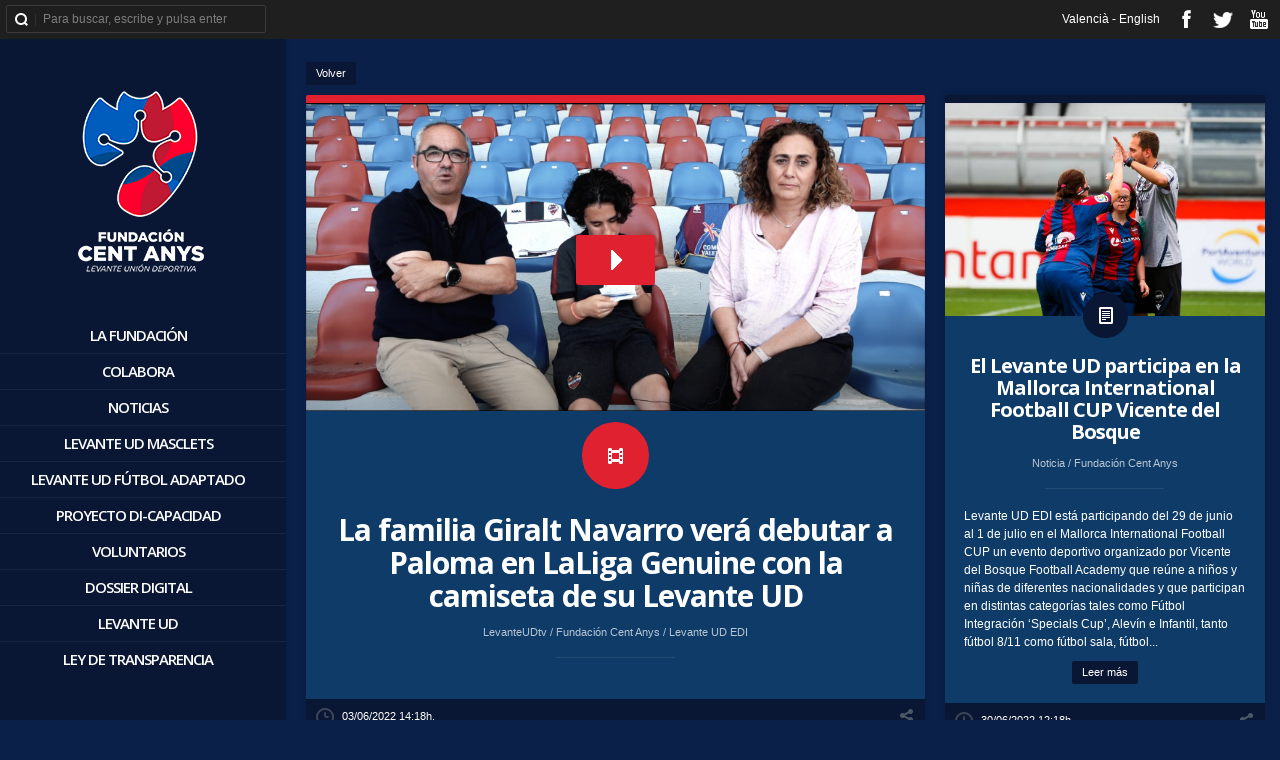

--- FILE ---
content_type: text/html; charset=UTF-8
request_url: https://old.fundacionlevanteud.org/es/info/la-familia-giralt-navarro-vera-debutar-a-paloma-en-laliga-genuine-con-la-camiseta-de-su-levanteud
body_size: 4987
content:
<!doctype html>
<!--[if lt IE 7]> <html class="no-js lt-ie9 lt-ie8 lt-ie7" lang="es"> <![endif]-->
<!--[if IE 7]>    <html class="no-js lt-ie9 lt-ie8" lang="es"> <![endif]-->
<!--[if IE 8]>    <html class="no-js lt-ie9 ie8" lang="es"> <![endif]-->
<!--[if IE 9]>    <html class="no-js lt-ie9" lang="es"> <![endif]-->
<!--[if gt IE 9]><!--> <html class="no-js" lang="es"> <!--<![endif]-->
<head>
<meta http-equiv="X-UA-Compatible" content="IE=edge,chrome=1">
<link href='//fonts.googleapis.com/css?family=Open+Sans:300italic,400italic,600italic,700italic,800italic,400,300,600,700,800' rel='stylesheet' type='text/css'>
<meta charset="UTF-8">
<meta name="viewport" content="width=device-width, initial-scale=1">
<title>La familia Giralt Navarro ver&aacute; debutar a Paloma en LaLiga Genuine con la camiseta de su Levante UD		
</title>
<meta http-equiv="Content-Type" content="text/html; charset=UTF-8" />
<meta name="description" content="" />
<meta name="keywords" content="" />
<meta name="twitter:card" content="summary_large_image" />
<meta name="twitter:title" content="La familia Giralt Navarro ver&aacute; debutar a Paloma en LaLiga Genuine con la camiseta de su Levante UD		" />
<meta name="twitter:description" content="  " />
<meta name="twitter:image:src" content=" http://old.fundacionlevanteud.org/banks/images/7/9/b/5/2/9/image79b5298b91e95cd33e5e2f83e9c667b5_news_display.png?ts=1654259240 "/>
<meta name="twitter:site" content="@levanteud" />
<meta property="og:type" content="article" />
<meta property="og:title" content="La familia Giralt Navarro ver&aacute; debutar a Paloma en LaLiga Genuine con la camiseta de su Levante UD		" />
<meta property="og:description" content="  " />
<meta property="og:image" content=" http://old.fundacionlevanteud.org/banks/images/7/9/b/5/2/9/image79b5298b91e95cd33e5e2f83e9c667b5_news_display.png?ts=1654259240 " />
<meta property="og:site_name" content="LevanteUD" />
<meta itemprop="name" content="La familia Giralt Navarro ver&aacute; debutar a Paloma en LaLiga Genuine con la camiseta de su Levante UD		" />
<meta itemprop="description" content="  " />
<meta itemprop="image" content=" http://old.fundacionlevanteud.org/banks/images/7/9/b/5/2/9/image79b5298b91e95cd33e5e2f83e9c667b5_news_display.png?ts=1654259240 " />
<link rel="stylesheet" href="/liquidfolio/css/reset.css">
<link rel="stylesheet" href="/liquidfolio/css/typography.css">
<link rel="stylesheet" href="/liquidfolio/css/layout.css">
<link rel="stylesheet" href="/liquidfolio/css/form.css">
<link rel="stylesheet" href="/liquidfolio/css/widget.css">
<link rel="stylesheet" href="/liquidfolio/css/main.css">
<link rel="stylesheet" href="/liquidfolio/css/media.queries.css">
<link rel="stylesheet" href="/liquidfolio/css/jquery.fancybox.css">
<link rel="stylesheet" href="/css/intro.css">
<link rel="stylesheet" href="/liquidfolio/css/skin.css?v=0.31">
<script type='text/javascript' src='/liquidfolio/js/jquery/jquery.js?ver=1.11.1'></script>
<link href="/apple-touch-icon-precomposed.png" rel="apple-touch-icon"/>
<link rel="shortcut icon" href="/favicon.ico" />
</head>	
		
<body class="home blog" >
	<!--[if lt IE 8]><p class=chromeframe>Your browser is <em>ancient!</em> <a href="http://browsehappy.com/">Upgrade to a different browser</a> or <a href="http://www.google.com/chromeframe/?redirect=true">install Google Chrome Frame</a> to experience this site.</p><![endif]-->
	<!-- Header area -->
	<div class="content_bg">	
		<div class="header_bar">
			<div class="header_indent clearfix">
				<div class="column-left">
					<form role="search" method="get" id="searchform" action="https://old.fundacionlevanteud.org/es/buscador">
	 					<div>
	 						<label class="screen-reader-text" for="s">Search for:</label>
	 						<input type="text" value="" name="s" id="s" placeholder="Para buscar, escribe y pulsa enter" value="">
	 						<input type="submit" id="searchsubmit" value="Search">
	 					</div>
 					</form>
 				</div>
				<div class="column-main">
											<div class="social_links_area">
						<p>
							<a class="language-link" href="/va/">Valencià</a><span class="language-link">&nbsp;-&nbsp;</span><a class="language-link" href="/en/" style="margin-right:10px;">English</a>
							<a class="social_links facebook_account" href="https://www.facebook.com/LUDFundacion/" target="_blank">facebook_account</a> <a class="social_links twitter_account" href="https://twitter.com/ludfundacion" target="_blank">twitter_account</a> <a class="social_links youtube_account" href="https://www.youtube.com/levanteud" target="_blank">youtube_account</a> 
						</p>
					</div>
				</div>
			</div>
		</div>

		<header id="sideBar"  style="position:relative;z-index:9999;">
			<div class="logo">
				<h1><a href="https://old.fundacionlevanteud.org/es"><img src="/img/fundacion.png" alt="Fundación Cent Anys Levante UD" data-retina="/img/fundacion.png" ></a></h1>
			</div>
			<div class="mainmenu">	
				<div class="mainmenu-title">
					<div class="icon">
						<span></span>
						<span></span>
						<span></span>
					</div>
					<a href="#">Menu</a>
				</div>
				<nav class="main_menu">
					<ul class="sf-menu">
								<li>
									<a href="https://old.fundacionlevanteud.org/es/info/la-fundacion" data-color="#a11924">La Fundaci&oacute;n</a>
								</li>
								<li class="menu-item-has-children dropdown">
									<a href="javascript:return(false);" data-color="#a11924">Colabora</a>
									<ul class="sub-menu">
										<li>
											<a target="_blank" href="https://colabora.fundacionlevanteud.org/" data-color="#a11924">Colabora online</a>
										</li>
									
										<li>
											<a href="https://old.fundacionlevanteud.org/es/info/colabora" data-color="#a11924">Más información</a>
										</li>
									</ul>
								</li>
																<li>
									<a href="https://old.fundacionlevanteud.org/es" data-color="#a11924">Noticias</a>
								</li>
								<li class="menu-item-has-children dropdown">
									<a href="javascript:return(false);" data-color="#a11924">Levante UD Masclets</a>
									<ul class="sub-menu">
										<li>
											<a href="https://old.fundacionlevanteud.org/es/info/levante-ud-masclets" data-color="#a11924">Proyecto</a>
										</li>
									
										<li>
											<a href="https://old.fundacionlevanteud.org/es/tag/levante-ud-masclets" data-color="#a11924">Noticias</a>
										</li>
									</ul>
								</li>
								<li class="menu-item-has-children dropdown">
									<a href="javascript:return(false);" data-color="#a11924">Levante UD F&uacute;tbol Adaptado</a>
									<ul class="sub-menu">
										<li class="menu-item-has-children dropdown">
											<a href="javascript:return(false);" data-color="#a11924">Levante UD EDI</a>
											<ul class="sub-menu">
												<li>
													<a href="https://old.fundacionlevanteud.org/es/info/levante-ud-edi" data-color="#a11924">Proyecto</a>
												</li>
											
												<li>
													<a href="https://old.fundacionlevanteud.org/es/tag/levante-ud-edi" data-color="#a11924">Noticias</a>
												</li>
											</ul>
										</li>
										<li class="menu-item-has-children dropdown">
											<a href="javascript:return(false);" data-color="#a11924">Levante UD PC</a>
											<ul class="sub-menu">
												<li>
													<a href="https://old.fundacionlevanteud.org/es/info/levante-ud-edi" data-color="#a11924">Proyecto</a>
												</li>
											
												<li>
													<a href="https://old.fundacionlevanteud.org/es/tag/levante-ud-pc" data-color="#a11924">Noticias</a>
												</li>
											</ul>
										</li>
										
									</ul>
								</li>
								<li class="menu-item-has-children dropdown">
									<a href="javascript:return(false);" data-color="#a11924">Proyecto Di-Capacidad</a>
									<ul class="sub-menu">
										<li>
											<a href="https://old.fundacionlevanteud.org/es/info/proyecto-di-capacidad" data-color="#a11924">Proyecto</a>
										</li>
									
										<li>
											<a href="https://old.fundacionlevanteud.org/es/tag/proyecto-di-capacidad" data-color="#a11924">Noticias</a>
										</li>
									</ul>
								</li>								
								<li class="menu-item-has-children dropdown">
									<a href="javascript:return(false);" data-color="#a11924">Voluntarios</a>
									<ul class="sub-menu">
										<li>
											<a href="https://old.fundacionlevanteud.org/es/info/voluntariado" data-color="#a11924">Proyecto</a>
										</li>
									
										<li>
											<a href="https://old.fundacionlevanteud.org/es/tag/voluntarios" data-color="#a11924">Noticias</a>
										</li>
									</ul>
								</li>								
														<li>
							<a href="/dossier_2021.pdf" target="_blank" data-color="#a11924">Dossier digital</a>
						</li>
						<li>
							<a href="https://www.levanteud.com/" target="_blank" data-color="#a11924">Levante UD</a>
						</li>
						<li>
							<a href="https://old.fundacionlevanteud.org/es/transparencia" target="_blank" data-color="#a11924">Ley de Transparencia</a>
						</li>
					</ul>
				</nav>				
			</div>		
			<div class="clear"></div>
			<div class="sidebar_bg"></div>
		</header>

		<!-- Content area -->
		<div role="main" id="main">
			<div class="content_area ">
			<div class="row clearfix">
	<div id="backButton">
		<a href="javascript:history.back(-1);" class="more-link qd_button_small">Volver</a>
	</div>
	<div class='post_wrap infinite'>				
		<div class="post_single comments_open ">
			<div class="post_inner" >
				<article class="post type-post format-video
"  style="border-color:#" data-color="#">

	<div class="video_frame " data-script="fitvids">
		<div class="coverimg_click"  type="youtube" youtube_id="_pXNFG4uNJQ">
			<i class="coverimg_play"></i>
									<img src="/banks/images/7/9/b/5/2/9/image79b5298b91e95cd33e5e2f83e9c667b5_news_display.png?ts=1654259240" class="coverimg" data-postid="31663"/>
						</div>
	</div>
	<div class="post_format">
			<a href="https://old.fundacionlevanteud.org/es/info/la-familia-giralt-navarro-vera-debutar-a-paloma-en-laliga-genuine-con-la-camiseta-de-su-levanteud"></a>
		</div>

					<div class="post_area_title">
						<h1 class="entry-title">
							La familia Giralt Navarro ver&aacute; debutar a Paloma en LaLiga Genuine con la camiseta de su Levante UD		
						</h1>
														<div class="postcategories">
																											<a href="#" rel="category">
											LevanteUDtv
										</a>
																												/ <a href="#" rel="category">
											Fundaci&oacute;n Cent Anys
										</a>
																			/ <a href="#" rel="category">
											Levante UD EDI
										</a>
																				
							</div>
												</div>

					<div class="entry-content">
					
															</div>
				
			
															<div class="postmeta" >
							<span class="postdata">03/06/2022 14:18h.</span>
							<span class="share_box"	data-url="http://1909.es/Dv3gq" data-curl="/sharrre.php" data-title="La familia Giralt Navarro ver&aacute; debutar a Paloma en LaLiga Genuine con la camiseta de su Levante UD		"	data-text="La familia Giralt Navarro ver&aacute; debutar a Paloma en LaLiga Genuine con la camiseta de su Levante UD		" ></span>
						</div>
											</article>
			</div>
		</div>
			
		
		<div class="post_reply">
		
	<article class="post type-post format-standard
 small_post_size">

	<figure class="post_img">
			
		<a  href="https://old.fundacionlevanteud.org/es/info/el-levante-ud-participa-en-la-mallorca-international-football-cup-vicente-del-bosque" title="​El Levante UD participa en la Mallorca International Football CUP Vicente del Bosque" class="imgborder clearfix thumb listing">
					<img src="/banks/images/d/3/c/6/0/2/imaged3c60297ace69cb620010e37aa4b914b_news.jpg?ts=1654455077" class="attachment-blog_double wp-post-image" alt="Noticia" />
					
			</a>
			</figure>				

	<div class="post_format">
			<a href="https://old.fundacionlevanteud.org/es/info/el-levante-ud-participa-en-la-mallorca-international-football-cup-vicente-del-bosque"></a>
		</div>
	<div class="post_area_title">
		<h2 class="entry-title">
			<a href="https://old.fundacionlevanteud.org/es/info/el-levante-ud-participa-en-la-mallorca-international-football-cup-vicente-del-bosque" rel="bookmark" title="Enlace permanente a ​El Levante UD participa en la Mallorca International Football CUP Vicente del Bosque">​El Levante UD participa en la Mallorca International Football CUP Vicente del Bosque</a>
		</h2>
		<div class="postcategories">
												<a href="https://old.fundacionlevanteud.org/es/tag/noticia" rel="category">
						Noticia
					</a>
													/ <a href="https://old.fundacionlevanteud.org/es/tag/fundacion-cent-anys" rel="category">
						Fundaci&oacute;n Cent Anys
					</a>
									
						
		</div>
	</div>
	<div class="entry-content">
	
					Levante UD EDI est&aacute; participando del 29 de junio al 1 de julio en el Mallorca International Football CUP un evento deportivo organizado por Vicente del Bosque Football Academy que re&uacute;ne a ni&ntilde;os y ni&ntilde;as de diferentes nacionalidades y que participan en distintas categor&iacute;as tales como F&uacute;tbol Integraci&oacute;n &lsquo;Specials Cup&rsquo;, Alev&iacute;n e Infantil, tanto f&uacute;tbol 8/11 como f&uacute;tbol sala, f&uacute;tbol...
			<div class="aligncenter"> 
				<a href="https://old.fundacionlevanteud.org/es/info/el-levante-ud-participa-en-la-mallorca-international-football-cup-vicente-del-bosque" class="more-link qd_button_small">Leer m&aacute;s</a>
			</div>
			</div>
	
		<div class="postmeta" >
		<span class="postdata">30/06/2022 12:18h.</span>
		<!--  <a href="#" class="commentslink"  title="Comentar en ​El Levante UD participa en la Mallorca International Football CUP Vicente del Bosque">0</a> -->
		<span class="share_box"	data-url="http://1909.es/7L743" data-curl="/sharrre.php" data-title="​El Levante UD participa en la Mallorca International Football CUP Vicente del Bosque"	data-text="​El Levante UD participa en la Mallorca International Football CUP Vicente del Bosque"  ></span>
	</div>
	</article>		<br clear="all">
		
	<article class="post type-post format-standard
 small_post_size">

	<figure class="post_img">
			
		<a  href="https://old.fundacionlevanteud.org/es/info/levante-ud-edi-participa-en-la-gran-fiesta-por-el-futbol-inclusivo-del-torneo-costa-blanca" title="​Levante UD EDI participa en la gran fiesta por el f&uacute;tbol inclusivo del Torneo Costa Blanca" class="imgborder clearfix thumb listing">
					<img src="/banks/images/4/4/6/e/c/1/image446ec1d4fa5ec9a4e465eb2cd9b171cf_news.jpg?ts=1656582829" class="attachment-blog_double wp-post-image" alt="Noticia" />
					
			</a>
			</figure>				

	<div class="post_format">
			<a href="https://old.fundacionlevanteud.org/es/info/levante-ud-edi-participa-en-la-gran-fiesta-por-el-futbol-inclusivo-del-torneo-costa-blanca"></a>
		</div>
	<div class="post_area_title">
		<h2 class="entry-title">
			<a href="https://old.fundacionlevanteud.org/es/info/levante-ud-edi-participa-en-la-gran-fiesta-por-el-futbol-inclusivo-del-torneo-costa-blanca" rel="bookmark" title="Enlace permanente a ​Levante UD EDI participa en la gran fiesta por el f&uacute;tbol inclusivo del Torneo Costa Blanca">​Levante UD EDI participa en la gran fiesta por el f&uacute;tbol inclusivo del Torneo Costa Blanca</a>
		</h2>
		<div class="postcategories">
												<a href="https://old.fundacionlevanteud.org/es/tag/noticia" rel="category">
						Noticia
					</a>
													/ <a href="https://old.fundacionlevanteud.org/es/tag/fundacion-cent-anys" rel="category">
						Fundaci&oacute;n Cent Anys
					</a>
									
						
		</div>
	</div>
	<div class="entry-content">
	
					Levante UD particip&oacute; con dos equipos en la III Torneo EDI Costa Blanca, campeonato organizado por el Sibari FC, junto a Valencia CF, Elche CF, H&eacute;rcules CF y conjunto anfitri&oacute;n. El objetivo del torneo no era otro m&aacute;s que los futbolistas pasaran un gran d&iacute;a de convivencia, adem&aacute;s de hacer lo que m&aacute;s les gusta, jugar a f&uacute;tbol.Estos fueron los...
			<div class="aligncenter"> 
				<a href="https://old.fundacionlevanteud.org/es/info/levante-ud-edi-participa-en-la-gran-fiesta-por-el-futbol-inclusivo-del-torneo-costa-blanca" class="more-link qd_button_small">Leer m&aacute;s</a>
			</div>
			</div>
	
		<div class="postmeta" >
		<span class="postdata">30/06/2022 11:46h.</span>
		<!--  <a href="#" class="commentslink"  title="Comentar en ​Levante UD EDI participa en la gran fiesta por el f&uacute;tbol inclusivo del Torneo Costa Blanca">0</a> -->
		<span class="share_box"	data-url="http://1909.es/QPvjg" data-curl="/sharrre.php" data-title="​Levante UD EDI participa en la gran fiesta por el f&uacute;tbol inclusivo del Torneo Costa Blanca"	data-text="​Levante UD EDI participa en la gran fiesta por el f&uacute;tbol inclusivo del Torneo Costa Blanca"  ></span>
	</div>
	</article>		<br clear="all">
			
		</div>
		

		
		
	</div>
</div>
			</div>
		</div>
		<!-- Footer area -->
		<footer>
			<div class="sidebar" id="main_sidebar" data-walign="center">
				<div id="patrocinadores">
					<a href="http://www.dival.es/es" id="patro_dipu" title="Diputació de València" target="_blank"></a>
					<a href="http://www.caixapopular.es/" id="patro_caixapopular" title="Caixa Popular" target="_blank"></a>
					<a href="https://obrasociallacaixa.org" id="patro_caixa" title="La Caixa" target="_blank"></a>
					<a href="http://leleman.es/es/" id="patro_leleman" title="Leleman" target="_blank"></a>
					<a href="https://www.enfrio.es/" id="patro_enfrio" title="Enfrio" target="_blank"></a>
					<a href="https://www.timpersbrand.com/" id="patro_timpers" title="Timpers" target="_blank"></a>
					<a href="https://www.comunitatdelesport.com/" id="patro_valencia_esports" title="Comunitat de l'esport" target="_blank"></a>
					<a href="https://lasastreriavalencia.com/" id="patro_sastreria" title="La sastreria" target="_blank"></a>
				</div>
					
			</div>
			<div id="copyright">
				<button id="introTrigger" class="md-trigger" data-modal="modal-intro" style="display:none;"></button>
				<p>Fudación Cent Anys 2026 ©</p>
			</div>
		</footer>
	</div>	
	<div class="gallery_single clearfix" id="gallery_single_content"></div>
	<div class="gallery_small_lightbox clearfix" id="gallery_small_lightbox"></div>
	<div class="password_lightbox clearfix" id="password_lightbox"></div>
	
	<div class="md-modal md-effect-11" id="modal-video" style="display:none;">
		<div class="md-content format-standard">
			<div>
				<div class="video-container">
					         <iframe src="" id="videoFrame" frameborder="0" width="560" height="315" webkitallowfullscreen mozallowfullscreen allowfullscreen></iframe>
				</div>				
				<button class="md-close qd_button_small">Cerrar video</button>
			</div>
			
		</div>
	</div>
	
	<div class="md-overlay"></div>

		
<script type='text/javascript' src='/liquidfolio/js/jquery/jquery-migrate.min.js?ver=1.2.1'></script>
<script type='text/javascript' src='/liquidfolio/js/jquery/ui/jquery.ui.core.min.js'></script>
<script type='text/javascript' src='/liquidfolio/js/jquery/ui/jquery.ui.widget.min.js'></script>
<script type='text/javascript' src='/liquidfolio/js/jquery/ui/jquery.ui.tabs.min.js'></script>
<script type='text/javascript' src='/liquidfolio/js/modernizr-2.6.2.min.js'></script>
	
<script type='text/javascript' src='/liquidfolio/js/superfish/superfish.js'></script>
<script type='text/javascript' src='/liquidfolio/js/jquery.isotope.min.js'></script>
<script type='text/javascript' src='/liquidfolio/js/jquery.sharrre-1.3.4.min.js'></script>
<script>
	var current_locale='es';
</script>
<script type='text/javascript' src='/liquidfolio/js/scripts/sprite.js?v=0.31'></script>
<script type='text/javascript' src='/liquidfolio/js/swfobject.js'></script>
<script type='text/javascript' src='/liquidfolio/js/jquery.infinitescroll.min.js'></script>
<script type='text/javascript' src='/liquidfolio/js/jquery.cycle.all.js'></script>
<script type='text/javascript' src='/liquidfolio/js/jquery.maximage.js'></script>
<script type='text/javascript' src='/liquidfolio/js/jquery.fitvids.js'></script>
<script type='text/javascript' src='/liquidfolio/js/jquery.fancybox.js'></script>
<script type='text/javascript' src='/liquidfolio/js/jquery.jplayer.min.js'></script>
<script type='text/javascript' src='/liquidfolio/js/stickyMojo.js'></script>
<script type='text/javascript' src='/js/classie.js'></script>
<script type='text/javascript' src='/js/modalEffects.js'></script>
<script type='text/javascript' src='/js/lud.js?v=0.31'></script>
</script>		
<div id="fb-root"></div>
<script>(function(d, s, id) {
  var js, fjs = d.getElementsByTagName(s)[0];
  if (d.getElementById(id)) return;
  js = d.createElement(s); js.id = id;
  js.src = "//connect.facebook.net/es_ES/sdk.js#xfbml=1&appId=1539385476348815&version=v2.0";
  fjs.parentNode.insertBefore(js, fjs);
}(document, 'script', 'facebook-jssdk'));
</script>    
<!-- Global site tag (gtag.js) - Google Analytics -->
<script async src="https://www.googletagmanager.com/gtag/js?id=UA-112234959-1"></script>
<script>
  window.dataLayer = window.dataLayer || [];
  function gtag(){dataLayer.push(arguments);}
  gtag('js', new Date());

  gtag('config', 'UA-112234959-1');

    
</script>
</body>
</html>

--- FILE ---
content_type: text/css
request_url: https://old.fundacionlevanteud.org/liquidfolio/css/typography.css
body_size: 1659
content:
/*	Headings
-------------------------------------------------- */
	.entry-content h1 { margin:0 0 20px;}
	.entry-content h2 { margin:0 0 18px;}
	.entry-content h3 { margin:0 0 16px;}
	.entry-content h4 { margin:0 0 13px;}
	.entry-content h5 { margin:0 0 13px;}
	.entry-content h6 { margin:0 0 13px;}
	
/*	Page titles
-------------------------------------------------- */
	
	.content-area-title {
		margin:4px 0px 39px 6px;
		text-transform:uppercase;
	}
	
	
	h1.page-title {
		padding-bottom: 30px; margin: 30px 0 30px;
		background: url(../images/title_line.png) no-repeat center bottom; background-size: 120px 1px;
		text-align: center;
	}
	
	
	.contact-title {
		padding-bottom: 19px; margin: 19px 0 18px;
		background: url(../images/title_line.png) no-repeat center bottom; background-size: 120px 1px;
		text-align: center; text-transform:uppercase;
	}
	
	
	.post_area_title {
		margin: 25px 0 17px;
		background: url(../images/title_line.png) no-repeat center bottom; background-size: 120px 1px;
	}
	.small_post_size .post_area_title {
		margin:17px 0 18px;
	}
	
	.entry-title {
		padding: 0 20px 18px; margin: 0;
		text-align: center;
	}
	.small_post_size .entry-title {}
	
	.postcategories { padding: 0 10px 18px;}
	
	.entry-title + .postcategories { margin-top:-6px;}
	.small_post_size .entry-title + .postcategories { margin-top:-6px;}
	
	.widget-title {
		padding-bottom: 16px; margin: 0 0 15px;
		background-image: url(../images/title_line.png);
		background-repeat: no-repeat;
		background-size: 120px 1px;
		background-position:left bottom;
		text-align: left;
	}
	
	.post_author h5 { margin: 0 0 10px;}
	
	#reply-title {
		color: #ffffff;
		font-weight: 400;
		font-size: 15px;
		font-family: 'Open Sans', Arial, Helvetica, sans-serif;
		line-height: 1;
		letter-spacing: -1px;
	}
	
	#comments {
		padding-bottom: 16px; margin: 0 0 22px;
		background: url(../images/title_line.png) no-repeat center bottom; background-size: 120px 1px;
		text-align: center; text-transform: uppercase;
	}
	
/*	Vertical Rhythm
-------------------------------------------------- */
	p, pre, ul, ol, dl, dd, blockquote { margin: 0 0 18px;}
	blockquote > blockquote { margin-bottom:0;}
	.posts_listing { margin-bottom: 20px;}
	
/*	Images
-------------------------------------------------- */
	.lightbox {
		position:relative;
	}
	div.alignleft .lightbox, div.alignright .lightbox { display:block;}
	
	
	.zoom {
		position: absolute;
		opacity:1; display: block;
		background: url(../images/zoom.png) no-repeat 50% 50%; background-size: 15px 16px;
		/*background-color: #febe36;*/
		z-index: 1;
		-moz-box-sizing: border-box; -ms-box-sizing: border-box; -webkit-box-sizing: border-box; box-sizing: border-box;
	}

	img.imgborder {
		padding: 0;
		border: 0px solid #e6e6e6;
		border-radius: 3px;
		box-shadow: 1px 1px 2px 0px rgba(0,0,0,0.1);
		background: #fff;
		-moz-box-sizing: border-box;
		-ms-box-sizing: border-box;
		-webkit-box-sizing: border-box;
		box-sizing: border-box;
	}	
	
/* =WordPress Core - Image aligment
-------------------------------------------------------------- */
	a.alignnone { display:inline-block; max-width: 100%;}
	
	.alignleft {
		float: left;
		margin: 0 20px 20px 0;
	}
	.alignright {
		float:right;
		margin: 0 0 20px 0px; left:20px;
	}
	
	.alignleft img, .alignright img { margin:0 0 10px 0;}
	
	p.aligncenter, div.aligncenter, form.aligncenter { text-align:center;}
	p.aligncenter a { max-width: 100%; display: inline-block;}
	
	.txt-a-r { text-align: right;}

/*	Lists
-------------------------------------------------- */
	.entry-content ol li { line-height:1.7;}
	.entry-content ul li { line-height:1.7;}
	
	li a {
		-moz-transition: all .8s; -webkit-transition: all .8s; -o-transition: all .8s;
	}
	li a:hover {
		-moz-transition: all .05s; -webkit-transition: all .05s; -o-transition: all .05s;
	}
	
	ul.qd_list { list-style: none; padding:0;}
	ul.qd_list li { position: relative; padding-left: 20px;}
		
/*	Text elements
-------------------------------------------------------------- */
	pre {
		overflow-x: auto;
		padding: 0 10px; margin-bottom: 15px;
		border: 1px solid #eeeeee; border-bottom: 0;
		background: url(../images/bg_code.png) repeat 0 0; background-size: 1px 42px;
		color: #3c2e25;	line-height: 21px;
	}
	blockquote  {
		padding: 17px 10px 1px 21px;
		border-radius: 4px;
		background: #091734;
	}
	blockquote cite {
		display: block; margin-top: 8px;
		clear: both;
	}
	.hdark {
		background: #E7E7E7;
		vertical-align: middle; display: inline-block;
		padding: 2px 6px 3px; margin-top: -1px; line-height: 1.1;
	}
	
	::-moz-selection, ::selection { background: #666; color: #f0f0f0; text-shadow: none;}

/*	Tables
-------------------------------------------------- */
	table.qd_table { margin-bottom: 21px; width: 100%}
	table.qd_table th, table.qd_table td, table.qd_table caption { padding: 10px 15px }
	table.qd_table caption { background: #eee}
	table.qd_table thead:first-child tr:first-child{ background: #091734}
	table.qd_table thead{ background: #0b2049;}
	table.qd_table thead th { text-align: left;  color: #fafafa}
	table.qd_table tbody td { border-top: 1px solid #0b2049; -moz-transition: all .6s ease-in-out; -webkit-transition: all .6s ease-in-out; -o-transition: all .6s ease-in-out;}
	table.qd_table tbody tr:first-child td { border-top: 0}
	table.qd_table tbody tr:hover td {background: #091734; -moz-transition: all .1s ease-in-out; -webkit-transition: all .1s ease-in-out; -o-transition: all .1s ease-in-out;}
	table.qd_table tfoot { font-style: italic}
	
	
/*	Misc
-------------------------------------------------- */
	.break {
		-ms-word-break: break-all; -o-word-break: break-all; word-break: break-word;
		-webkit-hyphens: auto; -moz-hyphens: auto; hyphens: auto;
	}
	.ellipsis {
		width: 250px;
		white-space: nowrap;
		overflow: hidden;
		-ms-text-overflow: ellipsis; -o-text-overflow: ellipsis; text-overflow: ellipsis;
	}

--- FILE ---
content_type: text/css
request_url: https://old.fundacionlevanteud.org/liquidfolio/css/layout.css
body_size: 842
content:
/*	Basic Alignments
-------------------------------------------------- */
	.fleft	{ float: left;}
	.fright { float: right;}
	
/*	Common Classes
-------------------------------------------------- */
	.wrapper 	{ width: 100%; overflow: hidden;}
	.extra_wrap { overflow: hidden;}
	.extra 		{ width: 100%;}

/*	Fluid Columns
-------------------------------------------------------------- */
	.one_half, .one_third, .two_third, .one_fourth, .three_fourth { float: left; margin-right: 3.8%; margin-bottom: 18px;}
	.one_half { width: 48%; *width: 47.99%;}
	.one_third { width: 30.66%; }
	.two_third { width: 65.32%; }
	.one_fourth { width: 22%; *width: 21.9%; }
	.three_fourth { width: 74%; }
	.one_half.last, .one_third.last, .two_third.last, .one_fourth.last, .three_fourth.last { margin-right: 0px;}

	figure.gallery-item.last:before {
		clear: both; display: block;
		overflow: hidden; visibility: hidden;
		width: 0; height: 0;
	}
	figure.gallery-item.last { zoom: 1; }

/*	Custom Columns
-------------------------------------------------- */
	.ie8 body { width: auto!important; width:1280px; min-width:1280px;}
	
	header, footer {
		float: left;
		width: 286px;
	}
	header { position:relative;}
	#main {
		float: right;
		width: 100%;
		margin-left: -286px;
		padding-top:20px;
	}
	.content_area { margin-left: 286px; }
	.row { width:100%; }
	footer { clear: left; padding-top:6px;}
	.sidebar_bg { width: 286px; height: 6px; position: absolute; z-index: 1; left: 0; bottom: -6px; -moz-transition: all .2s ease-in; -webkit-transition: all .2s ease-in; -o-transition: all .2s ease-in;}

	.column-left { float:left;}
	.column-main { overflow:hidden; height:100%;}
	
/*	Hidden Elements
-------------------------------------------------- */
	.hidden { visibility: hidden; display: none;}

/*	Clear Floated Elements
-------------------------------------------------- */
	.clearfix:before, .clearfix:after {content: ""; display: table} 
	.clearfix:after { clear: both}
	.lt-ie9 .clearfix {	zoom: 1;}
	
	.clearboth {clear: both}
	.clear { clear: both; overflow: hidden; display: block; visibility: hidden; width: 0; height: 0}
	
	.widget_recent_posts li:before, .widget_recent_posts li:after { content: ""; display: table} 
	.widget_recent_posts li:after { clear: both}
	.lt-ie9 .widget_recent_posts li { zoom: 1}
	
	.widget_popular_posts li:before, .widget_popular_posts li:after { content: ""; display: table} 
	.widget_popular_posts li:after { clear: both}
	.lt-ie9 .widget_popular_posts li { zoom: 1}
	
	.widget_gallery ul:before, .widget_gallery ul:after { content: ""; display: table} 
	.widget_gallery ul:after { clear: both}
	.lt-ie9 .widget_gallery ul { zoom: 1}

--- FILE ---
content_type: text/css
request_url: https://old.fundacionlevanteud.org/liquidfolio/css/form.css
body_size: 1373
content:
/*	Form styles
-------------------------------------------------------------- */
	input[type="text"], input[type="password"] {
		 width: 100%; padding: 6px 5px 6px 10px;
		 border: 1px solid;
		 border-radius: 2px;
		 -webkit-appearance: none;
	}
	
	.lt-ie9 input[type="text"], .lt-ie9 input[type="password"] { padding-bottom:7px;}
	
	.styled-select {
		overflow: hidden;
		-moz-transition: background 0.2s ease-in; -webkit-transition: background 0.2s ease-in; -o-transition: background 0.2s ease-in;
	}
	.styled-select:hover {
		background-image: url(../images/select_arrow_hover.png); background-size: 14px 13px;
	}
	.styled-select select {
		padding: 5px 5px 5px 10px;
		width: 100%; 
		cursor: pointer;
		border: 0; 
		background: #091734;
	}
	
	input[type="checkbox"], input[type="radio"] {
		background-color: transparent;
		display:inline-block;
		vertical-align:top;
		margin:3px 6px 0px 0!important
	}
	label.radio { padding-right:10px;}
	
	
	
	
	textarea {
		padding: 6px 10px;
		width: 100%; height: 99px;
		border: 1px solid;
		 border-radius: 2px;
	}
	
	input::-webkit-input-placeholder { color: #675c55; } input:-moz-placeholder { color: #675c55; }
	textarea::-webkit-input-placeholder { color: #675c55;} textarea:-moz-placeholder { color: #675c55;}
	
	input[type="text"]:hover, input[type="password"]:hover, textarea:hover { background-color: #fff;}
	input:-webkit-autofill, input:focus, textarea:focus { background-color: #fff;}
	
/*	Buttons
-------------------------------------------------------------- */
	button, input[type="submit"], input[type="reset"], input[type="button"], input[type="file"] {
		display: inline-block;
		padding: 0 10px;
		width: auto; height: 23px;
		 border-radius: 2px;
		line-height: 23px;
	}

/*	Newsletter
-------------------------------------------------------------- */
	.widget_feedburner .widget-title { margin-bottom: 11px;}
	.widget_feedburner fieldset { text-align: left;}
	.widget_feedburner label {
		display: block;
		padding: 0 0 11px;
		padding-left: 0;
	}
	
	.email_fead_label {
		display: block;
		padding: 0 34px 11px;
		text-align: center;
	}
	
	.widget_feedburner input[type="text"] { margin-bottom: 11px;}
	
/*	Search Form
-------------------------------------------------------------- */
	label.screen-reader-text { display: none;}
	#searchform  > div { position: relative;}
	
	#searchform  > div:before {
		position: absolute; left: 28px; top: 5px;
		display: block; content: '|';z-index: 1;
	}
	#s { padding-left:36px;}
	#searchsubmit {
		position: absolute; left: 9px; top: 8px;
		width: 13px; height: 13px; padding:0;
		text-indent: -1000em;
		z-index: 1;
	}
	
	.header_bar #searchform { padding:5px 0px 0px;}
	.header_bar #searchform  > div:before { top:7px;}
	.header_bar #s {
		-moz-box-shadow: none; -webkit-box-shadow: none; box-shadow: none;
	}
	.header_bar #searchsubmit { top: 8px;}
	.column-left {width: 260px;}
	
/*	Commentform
-------------------------------------------------------------- */	
	#commentform { padding-left: 2px;}
	#commentform p { margin-bottom: 0; position:relative;} #commentform p.logged-in-as { margin-bottom: 11px;}
	#commentform input[type="text"] { width: 100%; margin-bottom: 5px;}
	#commentform textarea {
		 margin-bottom: 10px;
		 width: 100%; height: 99px;
	}
	#commentform span {
		padding-left: 18px;
		font: normal 12px/2.4 Arial, Helvetica, sans-serif;
	}
	.form-submit { text-align: center;}

/*	Contact form
-------------------------------------------------------------- */
	.widget_contactform div { position: relative; text-align: left;}
	.widget_contactform p { margin-bottom:11px;}
	.widget_contactform input[type="text"] { margin-bottom: 5px;}
	.widget_contactform textarea { margin-bottom: 10px;}
	
	.form_line { position: relative; margin-bottom: 5px;}
	.contact-submit { margin-top: 10px; text-align: center;}
	
	.protected-post-form label { display:block; margin:3px 0;padding-bottom: 14px;}
	.protected-post-form input.password_input { margin-bottom:22px;}
	
	/* error text from*/
	label.error {
		position: absolute; right: 3px; top: 3px;
		overflow: hidden; 
		width: 23px; height: 23px;
		background: url(../images/error.png) no-repeat 0 0; background-size: 23px 23px;
		text-indent: -1000em;
		z-index: 99999;
	}	
	
/*	Map form
-------------------------------------------------------------- */	
	.location-map-directions p { margin-bottom:8px;}
	input.location-map-button + input.location-map-button { margin-left:8px;}
	
	.location-map-container img { max-width:inherit;}
	
	
	

--- FILE ---
content_type: text/css
request_url: https://old.fundacionlevanteud.org/liquidfolio/css/widget.css
body_size: 2106
content:
	.widget { margin-bottom: 62px;}
	.widget:last-child { margin-bottom: 0;}
	.widget ul { padding-left: 0; margin:0; list-style: none;}
	.widget ul ul li { margin-left: -3px;}
	.mark {
		position: absolute; left: 4px; top: 8px;
		display: block;
		width: 4px; height: 4px;
		border-radius: 100%;
		-moz-transition: all 0.7s; -webkit-transition: all 0.7s; -o-transition: all 0.7s;
	}
	.widget a:hover .mark, ul.qd_list li:hover > .mark {
		left: 0; top: 4px;
		width: 12px; height: 12px;
		border-radius: 100%;
		-moz-transition: all 0.05s; -webkit-transition: all 0.05s; -o-transition: all 0.05s;
	}
	.widget_categories li, .widget_archive li, .widget_pages li, .widget_links li, .widget_meta li {
		line-height: 1.7; position: relative; 
	}
	

/*	Default Widgets
-------------------------------------------------- */
	
	/*	Menu */
		.widget_nav_menu { margin-left: -24px; margin-right:-23px;}
		.widget_nav_menu .widget-title {display: none;}
		.widget_nav_menu ul.sf-menu { margin:0;}
		.widget_nav_menu ul.sf-menu ul { position: absolute; left: 311px; top: -9999em; margin: 0; width: 211px;}
		.widget_nav_menu ul.sf-menu ul ul { left: 180px; top: 0;}
		.widget_nav_menu li {
			position: relative; margin: 0;
			border-top: 1px solid;
			-moz-transition: all .8s ease-in-out; -webkit-transition: all .8s ease-in-out; -o-transition: all .8s ease-in-out;
		}
		.widget_nav_menu ul ul li { margin:0;}
		.widget_nav_menu ul.sf-menu li:first-child { border: 0; background: none;}
		.widget_nav_menu li:hover { visibility: inherit; background: none;-moz-transition: all .1s ease-in-out; -webkit-transition: all .1s ease-in-out; -o-transition: all .1s ease-in-out;}
		.widget_nav_menu li > a { padding: 11px 18px 11px 23px;}
		.widget_nav_menu li a {
			display: block; 
			margin: -1px 0;
			border-right: 5px solid transparent;
			text-align: left;
			letter-spacing: -1px;
			z-index: 1;
			-moz-transition: all .8s ease-in-out; -webkit-transition: all .8s ease-in-out; -o-transition: all .8s ease-in-out;
		}
		.widget_nav_menu ul.sf-menu > li:hover > a {
			-moz-transition: all .1s ease-in-out; -webkit-transition: all .1s ease-in-out; -o-transition: all .1s ease-in-out;
		}
		.widget_nav_menu ul.sub-menu > li:hover > a {
			-moz-transition: all .1s ease-in-out; -webkit-transition: all .1s ease-in-out; -o-transition: all .1s ease-in-out;
		}
		.widget_nav_menu li:hover ul, .widget_nav_menu li.sfHover ul { z-index: 999; top: -12px; padding:12px 0;}
		.widget_nav_menu ul.sf-menu ul li a {padding: 11px 15px 11px 10px;}
		.widget_nav_menu ul.sf-menu ul li a,
		.widget_nav_menu ul.sf-menu ul li.sfHover a,
		.widget_nav_menu ul.sf-menu ul li.current-menu-item a {
			border-right: 0; border-left: 5px solid transparent;
		}
	
	/*	Recent comments */
		.widget_recent_comments li { background-image: url(../images/comments_ico.png);background-repeat:  no-repeat;background-position: left top; background-size: 18px 18px;  margin-top: 15px; text-align: left;}
		.widget_recent_comments li:first-child { margin-top: 0;}
	
	/*	Text */
		.widget_text .widget-title { margin-bottom: 11px;}
		.widget_text ul { list-style:inherit; padding-left: 19px; margin-bottom:18px;}
		.widget_text .qd_list { padding-left:0; list-style: none;}
		
		.widget_text ol li { line-height:1.7;}
		
	/*	Calendar */
		.widget_calendar table { position: relative; width: 100%; border-collapse: separate; border-spacing: 1px; }
		.widget_calendar th { padding: 6px 0; font-size: 14px; font-weight: 500}
		.widget_calendar tbody td { border: 1px solid #e8e8e8; box-shadow: inset 0 0 6px rgba(0,0,0,.06); line-height: 14px; padding: 6px 6px 17px 6px; font-size: 14px; border-radius: 1px; }
		.widget_calendar tbody td a { font-weight: bold;}
		.widget_calendar td.pad { border: none; box-shadow: none }
		.widget_calendar #today { background: #e8e8e8;}
		
		.widget_calendar tfoot { position: absolute; top: -11px; right:-8px; margin: 0 auto; width:auto;}
		
		.widget_calendar  #prev,  .widget_calendar #next { display: block;	width: 30px; height: 30px; border-radius: 100%; text-indent: -9999em; cursor: pointer;-moz-transition: all 0.1s ease-in-out; -webkit-transition: all 0.1s ease-in-out; -o-transition: all 0.1s ease-in-out;}
		.widget_calendar #prev { background: url(../images/pagination_sprite_left.png) no-repeat 0 0; background-size: 32px 64px;}
		.widget_calendar #next { margin-right: 11px; background: url(../images/pagination_sprite_right.png) no-repeat 0 0; background-size: 32px 64px;}
		.widget_calendar #prev:hover, .widget_calendar #next:hover { background-color:#e8e8e8; background-position: 0 0;}

	/*	Tagcloud */
		.widget_tag_cloud .tagcloud { text-align: left;}
		.widget_tag_cloud .widget-title { margin-bottom:18px;}
		
		.widget_tag_cloud a {
			position: relative;	display: inline-block; overflow: hidden;
			margin: 0px -1px 5px 3px; height: 23px;
			-moz-transition: all 0.8s ease-in-out; -webkit-transition: all 0.8s ease-in-out; -o-transition: all 0.8s ease-in-out;
		}
		.widget_tag_cloud a:hover {-moz-transition: all 0.1s ease-in-out; -webkit-transition: all 0.1s ease-in-out; -o-transition: all 0.1s ease-in-out;}
		.widget_tag_cloud span {
			position: relative;	display: block;	padding: 0 8px 0 11px;
			height: 25px; line-height: 2; z-index: 2;
		}
		.widget_tag_cloud b {
			position: absolute; left: 0; top: 0;
			width: 5px; height: 23px;
			z-index: 1;
			-moz-transition: all 0.8s ease; -webkit-transition: all 0.8s ease; -o-transition: all 0.8s ease;
		}
		.widget_tag_cloud a:hover b {
			 width:100%;
			-moz-transition: all 0.1s; -webkit-transition: all 0.1s; -o-transition: all 0.1s;
		}
				
	
		
	
	/* Rss */
		.rsswidget img { margin:0px 6px 3px 0px;  vertical-align:middle; border-radius: 95%;}
		.widget_rss li + li { margin-top: 38px;}
		.widget_rss .rss-date { display: block; padding: 10px 0;}
		.widget_rss cite { display: block; margin-top: 7px;}

/*	Custom Widgets list
-------------------------------------------------- */
	
	/* Flickr */
		.widget_flickr .widget-title { margin-bottom:21px;}
		.widget_flickr .box { margin: 0px 0px 0px -6px;}
		.widget_flickr .flickr_badge_image { display: inline-block; width:56px; margin: 1px 0px 0px 6px; line-height: 0.8}
		.widget_flickr a { display: block;}
		.widget_flickr img {
			border-radius: 2px;
			-moz-transition: none; -webkit-transition: none; -o-transition: none;
		}
	
	/*	Gallery */
		.widget_gallery ul { margin: -4px 0px 0px -13px; text-align:center;}
		.widget_gallery li { display: inline-block; margin: 11px 0px 0px 13px; line-height: 0.8;}
		
		.widget_gallery a { display: block;}
		.widget_gallery img {
			border-radius: 2px;
			-moz-transition: none; -webkit-transition: none; -o-transition: none;
		}
		.widget_gallery span.placeholder {
			display: block;	width:140px; height:134px; border-radius: 2px;
			background:url(../images/no-image.png) no-repeat center 50% #e6e6e6;
		}
		
		.ie8 .widget_gallery a { float: left;}
		
	/*	Recent Post */
		.widget_recent_posts span.placeholder {
			display: block; padding: 7px; background: #fff;
			border: 1px solid #e6e6e6; border-radius: 3px;
			box-shadow: 1px 1px 2px 0px rgba(0,0,0,0.1);
		}
		.widget_recent_posts span.placeholder span { display: block; width: 75px; height: 51px; background:url(../images/no-image.png) no-repeat 50%; background-size: 24px 27px; background-color: #ebeaea;}
		.widget_recent_posts .widget-title { margin-bottom:18px;}
		.widget_recent_posts li + li { margin-top: 23px;}
		.widget_recent_posts .imgborder { float: left; margin-right: 13px;}
		.widget_recent_posts .imgborder img {
			display: block; padding: 7px;	background: #fff;
			border: 1px solid #e6e6e6; border-radius: 3px;
			box-shadow: 1px 1px 2px 0px rgba(0,0,0,0.1);
		}
		.widget_recent_posts .recent_txt { overflow: hidden;}
		.widget_recent_posts p { margin: 4px 0 0; padding: 1px 0px 3px 30px;}
	
	/*	Popular Post */
		.widget_popular_posts .widget-title { margin-bottom:18px;}
		.widget_popular_posts  li + li { margin-top: 23px;}
		.widget_popular_posts .imgborder { float: left; margin-right: 13px;}
		.widget_popular_posts .imgborder img {
			display: block; padding: 7px;	background: #fff;
			border: 1px solid #e6e6e6; border-radius: 3px;
			box-shadow: 1px 1px 2px 0px rgba(0,0,0,0.1);
		}
		.widget_popular_posts .recent_txt {	overflow: hidden;}
		.widget_popular_posts .recent_txt p { margin: 4px 0 0; padding: 1px 0px 3px 30px;}
	
	/*	Social links */
		.widget_social_links ul { display: inline-block; margin: -7px 0px 0px -6px; text-align:left;}
		.widget_social_links li { display: inline-block; margin: 7px 0px 0px 6px;}
		.widget_social_links a.social_links { margin:0;}
	
	/*	Twitter */
		.widget_twitter .widget-title { padding-bottom:18px; margin-bottom: 14px;}
		.twitter-item {	position: relative;	padding-left: 54px;}
		.twitter-item + .twitter-item { margin-top: 20px;}
		.twitter-date { display: block; margin: 0;}
		.twitter-icon {
			position: absolute; left: -2px; top: 2px;
			display: block; width: 45px; height: 45px;
			border-radius: 100%;
			-webkit-transition: all .3s ease-out; -moz-transition: all .3s ease-out; -o-transition: all .3s ease-out;
		}		

--- FILE ---
content_type: text/css
request_url: https://old.fundacionlevanteud.org/liquidfolio/css/main.css
body_size: 14593
content:
/********************************************************************************

SITE STRUCTURE

******************************************************************************* */
	header, footer {
		-webkit-box-shadow: 1px 0px 4px 0px rgba(0,0,0,0.10); -moz-box-shadow: 1px 0px 4px 0px rgba(0,0,0,0.10); box-shadow: 1px 0px 4px 0px rgba(0,0,0,0.10);
		-moz-transition: all .2s ease-in; -webkit-transition: all .2s ease-in; -o-transition: all .2s ease-in;
	}
	header { text-align: center; /*z-index: 101;*/}
	.content_area { padding: 32px 0px 20px 20px;}
	.header_indent { padding: 0px 0px 0px 6px;}
	.sidebar { padding: 0px 23px 0px 24px;}
	.content_bg { position: relative; overflow: hidden; height: 100%;}


	.column-main {
		color:#fff;
	}


/********************************************************************************

 HEADER

******************************************************************************* */

	.header_bar {
		width: 100%;
		height: 39px; height:auto!important; min-height:39px;
		line-height:1.2;
		position: relative;
		z-index: 101; /*for blog layout*/
	}

	.logo {
		margin: 70px 0 25px; line-height: 0.7;
		-moz-transition: all .2s ease-in; -webkit-transition: all .2s ease-in; -o-transition: all .2s ease-in;
	}
	.logo h1 { margin: 0;}
	.logo h1, .logo > a {
		display: inline-block;
		max-width: 100%;
		-ms-word-break: break-all; -o-word-break: break-all; word-break: break-word;
		-webkit-hyphens: auto; -moz-hyphens: auto; hyphens: auto;
	}
	.logo h1 > a, .logo img { display: block;}

	.description { padding: 0 60px 29px;}


/********************************************************************************

FOOTER

******************************************************************************* */

	#copyright { clear: both; padding: 45px 60px 35px; text-align: center;}
	#copyright p { margin-bottom: 0;}


/********************************************************************************

 NAVIGATION

******************************************************************************* */

	/*	Header Navigation
	-------------------------------------------------- */
		.main_menu_select {	display: none;}
		.mainmenu-title {display: none;text-transform: uppercase;text-align: center;cursor: pointer;padding: 11px 10px 5px 15px;-moz-transition: all .8s ease-in-out; -webkit-transition: all .8s ease-in-out; -o-transition: all .8s ease-in-out;margin-bottom: 10px}
		.mainmenu-title:hover {-moz-transition: all .1s ease-in-out; -webkit-transition: all .1s ease-in-out; -o-transition: all .1s ease-in-out;}
		.mainmenu-title .icon {display: inline-block;width: 15px;margin:1px 10px 0 0}
		.mainmenu-title .icon span {height: 3px;margin-bottom: 2px;display: block;}
		.main_menu a em {display: none;position: absolute;top: 0;bottom: 0;right: 5px;width: 30px;padding: 11px 0;text-align: center;}
		.main_menu {
			padding: 0px 0 50px;
			-moz-transition: all .2s ease-in; -webkit-transition: all .2s ease-in; -o-transition: all .2s ease-in;
			text-transform:uppercase;
		}
		.main_menu ul { padding:0; margin:0; list-style: none;}
		.main_menu ul.sf-menu ul { position: absolute; left: 260px; top: -9999em; margin: 0; width: 211px;}
		.main_menu ul.sf-menu ul ul { left: 180px; top: 0;}
			.main_menu li {
				position: relative; margin: 0;
				border-top: 1px solid;
				-moz-transition: all .8s ease-in-out; -webkit-transition: all .8s ease-in-out; -o-transition: all .8s ease-in-out;
			}
			.main_menu ul.sf-menu li:first-child { border: 0; background: none;}
			.main_menu li:hover { visibility: inherit; background: none; -moz-transition: all .1s ease-in-out; -webkit-transition: all .1s ease-in-out; -o-transition: all .1s ease-in-out;}
				.main_menu a {
					display: block;
					padding: 11px 10px 11px 15px; margin: -1px 0;
					border-right: 5px solid transparent;
					letter-spacing: -1px;
					z-index: 1;
					-moz-transition: all .8s ease-in-out; -webkit-transition: all .8s ease-in-out; -o-transition: all .8s ease-in-out;
				}
				.main_menu li:hover ul, .main_menu li.sfHover ul { z-index: 999; top: -12px;}
				.main_menu ul.sf-menu > li:hover > a {
					-moz-transition: all .1s ease-in-out; -webkit-transition: all .1s ease-in-out; -o-transition: all .1s ease-in-out;
				}

				.main_menu ul.sub-menu > li:hover > a {
					-moz-transition: all .1s ease-in-out; -webkit-transition: all .1s ease-in-out; -o-transition: all .1s ease-in-out;
				}


		/*	2nd level skin */
			.main_menu ul.sf-menu li a {
				padding: 11px 15px 11px 10px;
			}
			.main_menu ul.sf-menu ul li a,
			.main_menu ul.sf-menu ul li.sfHover a,
			.main_menu ul.sf-menu ul li.current-menu-item a {
				border-right: 0; border-left: 5px solid transparent;
			}




/********************************************************************************

	PAGE STYLES

******************************************************************************* */

/*	Blog
------------------------------------------- */
	#preloader {position: fixed; width: 100%; height: 100%; margin-left: 353px;  z-index: 100;}
	.page-template-template-galleries-php #preloader {margin-left: 0;}
	#preloader.translucent {margin-left: 353px;}
	#preloader.transparent {background: none; z-index: 100;}
	#preloaderwrap {position: absolute; top: 49%; text-align: center;width: 100%;height: 43px;}
	#preloaderbg {
	display: inline-block;
	position: relative;
	background: #091734;
	width: 157px;
	margin-left: -357px;
	height: 43px;
	-webkit-border-radius: 3px;
	border-radius: 3px;
	-webkit-box-shadow: 0px 0px 40px 0px rgba(0, 0, 0, 0.08);
	box-shadow: 0px 0px 40px 0px rgba(0, 0, 0, 0.08);
	}
	.page-template-template-galleries-php #preloader, .page-template-template-galleries-php #preloaderbg {margin-left: 0;}


#preloader_progress {
	position: absolute;
	width: 125px;
	height: 5px;
	top:19px;
	left:16px;
	background-image: url(../images/loader_loop.png);
	background-repeat: no-repeat;
	background-position: 0 0;
}

	.post {
		position: relative;
		border-top: 8px solid; border-radius: 2px;
		box-shadow: 0 0 6px 1px rgba(0,0,0, 0.1);
	}

	.posts_listing { width: 660px; float: left; display: inline; margin: 0 20px 20px 0;}
	.small_post_size {
		width: 320px;
	}

	.postcategories { font-size: 11px; text-align: center;}
	.entry-content { padding: 0px 40px 24px 33px;}
	.page .entry-content { padding-bottom: 34px;}
	.authormeta {border-top:1px solid #f4f4f4; padding: 27px 0 29px; }
	.authorimage {width: 61px; margin:0 14px 0 34px; float: left;}
	.authorimage img {max-width: 100%;}
	.authorblock {height: 100%; overflow: hidden; background-color: #f9f9f9; padding: 11px 17px; margin-right: 34px;}
	.authorname {font-size: 13px; color:#363636;display: block;margin-bottom: 6px;}
	.authorinfo {color:#787878;}
	.postnav {text-align: center; padding: 10px 0 11px;border-top:1px solid #f4f4f4; }
	.postnav a {
	display: inline-block;
	margin-right: 2px;
	width: 35px;
	height: 34px;
	text-indent: -9999px;
	overflow: hidden;
	background: url(../images/page_nav_sprite.png) no-repeat 0 100% #f3f3f3;
	border-radius: 3px;
	-moz-transition: 	background-color .8s ease;
	-webkit-transition: background-color .8s ease;
	-o-transition: 		background-color .8s ease;
	transition: 		background-color .8s ease;
}

	.postnav a:hover {
		background-color: #febe36;
		-moz-transition: 	background-color .1s ease;
		-webkit-transition: background-color .1s ease;
		-o-transition: 		background-color .1s ease;
		transition: 		background-color .1s ease;
	}
	.prev_post_link a{}
	.prev_post_link a:hover{background-position: 0 0;}
	.blog_link a{background-position: 50% 100%;}
	.blog_link a:hover{background-position: 50% 0; background-color: #363636;}
	.next_post_link a{background-position: 100% 100%;}
	.next_post_link a:hover{background-position: 100% 0;}
	.postmeta {
		padding: 8px 12px 6px 10px;
		background-color: #091734;
		-moz-box-shadow: inset 0px 10px 6px -10px rgba(0,0,0, 0.1); -webkit-box-shadow: inset 0px 10px 6px -10px rgba(0,0,0, 0.1); box-shadow: inset 0px 10px 6px -10px rgba(0,0,0, 0.1);
		position: relative;
	}
	span.postdata {
		display: inline-block;
		padding: 0px 11px 4px 26px;
		background: url(../images/date_ico.png) no-repeat 0 0; background-size: 18px 18px;
		font-size: 11px;
	}
	a.commentslink {
		display: inline-block;
		padding: 1px 11px 4px 25px;
		background: url(../images/comments_ico.png) no-repeat 0 1px; background-size: 18px 18px;
		font-size: 11px;
	}
	a.post-edit-link {
		display: inline-block;
		padding: 1px 11px 2px 0;
		font-size: 11px;
	}
	span.share_box {
		float: right; display: inline; margin-top: 2px; width: 13px; height: 13px;
		background: url('../images/share_box.png') no-repeat 0 0; background-size: 13px 13px;
		cursor:pointer;
	}
	/*a.share_box:hover {	opacity: 0.5; filter: alpha(opacity=50);}*/
	.sharrre .box{
	border-radius: 2px;
    height:35px;
    display:inline-block;
    position:relative;
    padding:0;
    font-size:12px;
    float:left;
    clear:both;
    overflow:hidden;
    -webkit-transition:all 0.3s linear;
    -moz-transition:all 0.3s linear;
    -o-transition:all 0.3s linear;
    transition:all 0.3s linear;
	right:0;
	top:0;
	position:absolute;
  }

  .sharrre .middle{
    position:absolute;
    height:22px;
	padding:0 20px 0 10px;
    top:7px;
	right:25px;
    width:100%;
    white-space:nowrap;
    text-align:left;
    overflow:hidden;
    -webkit-transition:width 0.3s linear;
    -moz-transition:width 0.3s linear;
    -o-transition:width 0.3s linear;
    transition:width 0.3s linear;
	background:#091734;
  }
  .sharrre .middle a{
    font-weight:bold;
    padding:0 8px;
    text-align:center;
    float:right;
    line-height:22px;
	margin:0 2px;
	border-radius: 2px;
	background: #4b5769;
  }
  .sharrre .middle a:hover{color:#fff  }
  .sharrre .middle a.facebook:hover {background:#3b5998}
  .sharrre .middle a.twitter:hover {background:#00c3f4}
  .sharrre .middle a.googleplus:hover {background:#b72d28}
  .sharrre .middle a.linkedin:hover {background:#4b8df7}
  .sharrre .middle a.pinterest:hover {background:#cb2027}

  .sharrre:hover .box{
    padding-right:300px;

  }
  .sharrre .middle a:hover{
    text-decoration:none;
  }

/*	For flash
------------------------------------------- */
	embed { width:100%;}

/*	Post format
------------------------------------------- */
	.post_format { position:relative; margin-top: 17px; text-align: center; line-height:0.8; z-index:1;}
	.post_format a, .post_format span {
		display: inline-block; width: 67px; height: 67px;
		border-radius: 100%;
		-webkit-transition: all .3s ease-out; -moz-transition: all .3s ease-out; -o-transition: all .3s ease-out;
	}
	.post:hover .post_format a, .post:hover .post_format span { background-color: #e02130 ! important;}

	.format-quote .post_format { float:left; margin:30px 0 29px 24px;}
	.format-quote .entry-content { padding: 27px 25px 8px 17px; overflow:hidden;}
	.format-quote .post_format a { margin-top: 0;}
	.format-quote blockquote { /*margin-bottom:0;*/}

	.single .format-quote .post_format { float: none; margin:17px 0 29px;}
	.single .format-quote .post_img + .post_format { margin-top:-35px;}
	.single .format-quote .entry-content { padding:0px 40px 8px 33px; }

	.format-link .post_format { margin-top: 26px;}
	.format-link .entry-content { padding-bottom: 27px;}

	.format-status .post_format { float:left; margin:29px 0 29px 23px;}
	.format-status .entry-content { padding: 27px 25px 21px 21px; overflow:hidden;}
	.single .format-status .post_format { float: none; margin:29px 0 29px 0px;}

		.format-status .entry-content iframe.twitter-tweet-rendered {
			margin: 0!important; max-width: 100%!important;
			-moz-box-shadow: none!important; -webkit-box-shadow: none!important; box-shadow: none!important;
			border:0!important;background:#fff!important;
			min-height: 200px;
		}

		.format-status .entry-content div.standalone-tweet {
			border: 0!important;
			max-width: 100%!important; min-width: 100px!important;
			-moz-box-shadow: none!important; -webkit-box-shadow: none!important; box-shadow: none!important;
			padding: 15px 15px 11px 12px!important;
			-moz-border-radius: 5px!important; -webkit-border-radius: 5px!important; border-radius: 5px!important;
			background:#000!important;
		}

		.format-status .entry-content iframe.twitter-tweet-rendered .screen-name.url span { text-decoration:none!important;}
		iframe.twitter-tweet {min-width: 100% !important;}

		.format-status.entry-content .twitter-tweet-rendered .entry-title { margin: 12px 0px 12px 3px!important; font-style: italic!important; line-height: 1.1!important;}
		.format-status.entry-content .twitter-tweet-rendered .footer a.view-details span, .twitter-tweet-rendered .twt-tweet .footer ul.twt-actions b { font-size: 11px!important;}
		.format-status.entry-content .twitter-tweet-rendered + p { margin:0;}

	.post_img { line-height:0.7; text-align:center; background:#fafafa;}
	.post_img + .post_format { margin-top: -35px;}
	.format-gallery .post_format { z-index:15;}
	.postformat_gallery + .post_format { margin-top: -30px;}
	.postformat_gallery + .post_format { margin: 0 0 30px; height: 24px;z-index:999;}
	.postformat_gallery + .post_format a { margin-top:-23px;}
	.post_single .format-gallery .post_format span { margin-top:-23px;}
	.video_frame + .post_format {	margin: 0 0 55px; height: 42px;}
	.video_frame + .post_format a { margin-top:6px;}
	.video_frame + .post_format span { margin-top:6px;}

	.small_post_size .entry-content { padding: 0px 20px 19px 19px;}
	.small_post_size.format-link .post_format { margin-top: 17px;}
	.small_post_size .post_img + .post_format { margin-top: -23px;}
	.small_post_size .post_format a, .small_post_size .post_format span { width: 45px; height: 45px;}

	.small_post_size .video_frame + .post_format { margin: 0 0 40px; height: 34px;}
	.small_post_size .video_frame + .post_format a { margin-top:10px;}
	.small_post_size .postformat_gallery + .post_format { margin: 0 0 30px; height: 24px;}
	.small_post_size .postformat_gallery + .post_format a { margin-top:-12px;}

	.small_post_size.format-quote .post_format { float:none;  margin: 17px auto 13px;}
	.small_post_size.format-quote .entry-content { padding: 0px 20px 0px 18px;}

	.small_post_size.format-status .post_format { float:none; margin: 17px auto 13px;}
	.small_post_size.format-status .entry-content { padding: 0px 20px 19px 18px;}

	.small_post_size.format-audio .post_format { margin-top: 23px;}
	.small_post_size.format-audio .post_img + .post_format { margin-top: -23px;}

/*
------------------------------------------- */
	body.search  article.page .post_format { display: none;}
	body.search  article.page .postcategories { display: none;}

/*blog video*/
	.video_frame {
		position: relative;
	}
	.coverimg {
		cursor: pointer;
	}

	 .coverimg_play {
		cursor: pointer;
		position: absolute;
		top: 50%;
		left: 50%;
		margin-left: -40px;
		margin-top: -25px;
		text-indent: -9999px;
		display: block;
		overflow: hidden;
		width: 79px;
		height: 50px;
		border-radius: 3px;
		background: url(../images/i_play_b.png) no-repeat 50% 50% #e02130;

		-webkit-transition: all 0.3s ease-out;
		-moz-transition: all 0.3s ease-out;
		-o-transition: all 0.3s ease-out;
		-ms-transition: all 0.3s ease-out;
		transition: all 0.3s ease-out;
	}

	.coverimg_play:hover {
		background-color: #333333;
	}


/*	Single
------------------------------------------- */
	.post_single { float: left; width: 100%;}
	.comments_open .post_inner {  margin-right: 355px;}



	.ie8 .post_single { width: 852px; float:left; margin:0px 20px 20px 0px;}
	.ie8 .post_single .post_inner { margin:0px 0px 0px 0px;}
	.ie8 .post_reply { margin:0px 0px 0px 0px;}

	.post_reply {  float: left; margin-left: -335px; margin-top: 0;}
	.post_reply .post_inner {  padding: 35px 33px 31px 32px;}

	.bottomcomments .post_single {float: none;margin-bottom: 30px}
	.bottomcomments .post_reply {margin-left: 0;float: none;}
	.contentfull.bottomcomments .post_single .post_inner {  margin-right: 0;}

/*	WP content classes -- */
	.blog .sticky .entry-meta { clip: rect(1px, 1px, 1px, 1px); position: absolute !important;}
	p.wp-caption-text { font-size: 13px; margin: 0; line-height: 2.2; text-align:center;}
	.wp-caption { /*width:auto!important;*/}
	.gallery-caption {} .bypostauthor {}

	.wp-smiley { vertical-align: middle;}

/*	Commentlist -- */
	#authorbox { margin-top: 28px;}

	#respond + .comments { margin-top:80px;}
	#reply-title #cancel-comment-reply-link { position: relative; display:block; clear:both; margin-top:5px;}

	ol.commentlist { margin: 0; padding: 0; list-style-type: none;}
		ol.commentlist .comment { clear: both; position: relative;}
		ol.commentlist .comment #respond { margin-top:28px;}

			ol.commentlist .comment +  .comment { margin-top: 28px;}
				ol.commentlist .comment ul.children {
					clear: both; padding: 0; list-style-type: none; margin:27px 0 0 45px;
				}
			.avatars.alignleft { margin-right: 13px;}
			.avatars img { max-width: inherit;width: inherit; height: inherit;}
			.comment-text { padding-right:1px;}
			.comment-meta {	margin-bottom: 4px;}
				.comment-meta cite.fn {	display: block; padding:1px 0px 0px 1px; margin-bottom:-2px; font-weight: bold; font-style: normal;}
				.comment-meta span sup { line-height: 1;}
			.comment-entry {
				padding: 8px 10px 1px 12px;
				border-radius: 3px;
				background-color: #0b2049;
			}
				.comment-entry p  { margin-bottom: 9px;}
				.comment-entry ul { list-style:outside}
				.comment-entry ul, .comment-entry ol { padding-left: 19px; margin: 0 0 18px;}
				.comment-entry ul li, .comment-entry ol li { line-height:1.7; padding:0; margin:0;}

			.comment-entry + em {padding: 20px 0; display: inline-block;}

			.comment-reply-link { padding-left: 4px;}


		ol.commentlist li.pingback div > .avatars { display:none;}
		ol.commentlist li.pingback ul.children { margin-top:18px;}

	.nocomments { padding-top:8px;}

/*	Gallery single bgstrech slideshow Nav
------------------------------------------- */
	.prev, .next {
		position: absolute; top: 50%;
		overflow: hidden; display: block;
		margin: -22px 0 0; width: 44px; height: 44px;
		border-radius: 4px;	cursor: pointer; text-indent: -9999px; z-index:999;
	}

	.prev {
		left:23px;
		background:url(../images/flex-prev-light.png) no-repeat 50% #091734;
		background-size: 10px 18px;
	}
	.prev:hover { background:url(../images/flex-prev-light.png) no-repeat 50% #e02130 ; background-size: 10px 18px;}

	.next {
		right:22px;
		background:url(../images/flex-next-light.png) no-repeat 50% #091734;
		background-size: 10px 18px;
	}
	.next:hover { background:url(../images/flex-next-light.png) no-repeat 50% #e02130 ; background-size: 10px 18px;}


/*	Pagination
------------------------------------------- */
	.pagination { text-align: center; padding: 20px 0; position:relative!important; clear:both;}
	.pagination ul { margin: 0; padding:0; list-style: none;}
	.pagination.paginationhide ul { display: none}
	.pagination ul li a, .pagination ul li span {
		display: inline-block;  padding:0px 9px; height: 23px;
		border-radius: 3px;
		font-size:11px;	line-height: 23px; border:1px solid transparent;
		-moz-transition: all .8s ease-in-out; -webkit-transition: all .8s ease-in-out; -o-transition: all .8s ease-in-out;
	}
	.pagination ul li { display: inline; vertical-align: middle;}
	.pagination ul li + li {margin:0 0 0 1px;}
	.pagination a:hover {
		-moz-transition: all .1s ease-in-out; -webkit-transition: all .1s ease-in-out; -o-transition: all .1s ease-in-out;
	}

		.pagination ul li a.prev, .pagination ul li a.next {
			position:relative; top:inherit; left:inherit; right:inherit; display: inline-block;
			width: inherit; height: inherit;
			border-radius: none; margin:0;
			text-indent: inherit;
			background: #fafafa;
		}



	.page-pagination { text-align: center; padding: 10px 0;}
	.page-pagination a, .page-pagination > span {
		display: inline-block;  padding:0px 9px; margin-left:-1px; margin-bottom:2px; height: 23px;
		border-radius: 3px;
		font-size:11px;	line-height: 23px;
	}
	.page-pagination a:last-child { margin-left:2px;}


	.load_more {
		position:relative;
		display: inline-block;  padding:0px 20px 0px 49px; height: 40px;
		border-radius: 4px;
		text-transform: uppercase;
		-moz-transition: 	all .8s ease;
		-webkit-transition: all .8s ease;
		-o-transition: 		all .8s ease;
	}
	.load_more:hover {
		box-shadow: 0 0 6px 1px rgba(0,0,0, 0.1);
		-moz-transition: 	all .1s ease;
		-webkit-transition: all .1s ease;
		-o-transition: 		all .1s ease
	}
	.load_more span {
		position: absolute; top: 9px; left: 9px;
		display: block; width: 22px; height: 22px;
		border-radius: 100%;
		background:url(../images/pluse_more.gif) no-repeat 50%; background-size: 8px 8px;
		z-index: 1;
	}
	.load_more:hover span {
		//background-color:#363636;
	}

	.load_more.spin span {
    -webkit-animation: rotation 1.5s infinite linear;
	}

	@-webkit-keyframes rotation {
		from {-webkit-transform: rotate(0deg);}
		to   {-webkit-transform: rotate(359deg);}
	}


	.pagination_line { padding:28px 0px 0px 0px; width:60%; margin:0 auto;}


/*	Contact page
-------------------------------------------------- */
	.content_map {
		position:absolute; width:100%; height:100%; top:0;
	}
	.tpl_contact { position: relative; padding:0; /*text-align:right;*/}
	/*.tpl_contact .location-map-directions { display: none;}*/
	.location-map-container { position:absolute; width:100%; height:100%; top:0;}

	.contact_adress, .contact_form {
		position: relative;
		display:inline-block;
		margin:15% 20px 0px 0px;
		width:317px; min-height: 100px;
		vertical-align:top;
		text-align:left;
		z-index:1;
	}
	.contact_adress article, .contact_form article {
		margin:0; padding-top:17px;
		width:100%;
		box-shadow: 0 0 6px 1px rgba(0,0,0, 0.1);
		border-top: 8px solid;
		border-radius: 2px;
		background:#091734;
	}

	.contact_adress .post_format { margin-top:0;}
	.contact_adress .entry-content { margin-top:-2px; padding:0px 20px 11px 21px;}

	.contact_form .post_format { margin-top:0;}
	.contact_form .entry-content { padding:0px 20px 27px 21px;}
	.contact_form .qd_contact-form { padding-top:8px; text-align: center}
	.contact_form .liquidfolio_button { padding:5px 22px; height:auto; margin-top:5px;}

	/* close button for contact page */
		.gallery_close.close1, .gallery_close.close2 { width:44px; height:44px; padding:0; right:-7px; top:43px;}
		.gallery_close.close1 span, .gallery_close.close2 span { margin:0; width:44px; height:44px; background-position: 50%;}
		.gallery_close.close1:hover, .gallery_close.close2:hover { background-color:#363636;}
		.gallery_close.close1.active { background-color:#363636;}
		.gallery_close.close1.active span { background: url(../images/postformat_sprite.png) no-repeat -279px -11px; background-size: 804px 67px;}
		.gallery_close.close2.active { background-color:#363636;}
		.gallery_close.close2.active span { background: url(../images/postformat_sprite.png) no-repeat -413px -11px; background-size: 804px 67px;}

/********************************************************************************

	SHORCODES

******************************************************************************* */

	/*	Audio
	-------------------------------------------------- */
		.jp-audio { overflow:hidden;height: 26px; margin-bottom:18px;}


		.jp-play, .jp-pause, .jp-stop {
			display: block; overflow: hidden;
			width: 28px; height: 26px;
			border-radius: 4px;
			text-indent: -1000em;
		}
		.jp-play { background: url(../images/i_play.png) no-repeat 50%; background-size: 4px 8px;}
		.jp-pause { background: url(../images/i_pause.png) no-repeat 50%; background-size: 6px 8px;}

		.jp-control { float: left; margin-right: 2px; overflow: hidden;}
		.jp-gui {
			position: relative; padding: 0 12px 0 11px; margin-left: 31px; height: 26px;
			border: 0; border-radius: 4px;
			background-color: #f5f5f5;
		}
		.jp-progress { padding: 12px 50px 0 0;}
		.jp-seek-bar { height: 2px; background-color: #d9d9d9; cursor: pointer;}
		.jp-play-bar { height: 2px; }
		.jp-volume {
			background: url(../images/jp-volume.png) no-repeat 0 1px; background-size: 6px 10px;
			position: absolute;right: 12px; top: 7px;
			padding: 5px 0 0 12px;
			width: 26px; height: 24px;
		}
		.jp-volume-bar { height: 2px; background-color: #d9d9d9; cursor: pointer;}
		.jp-volume-bar-value { height: 2px; }
		.jp-title {  padding: 10px 2px}
		.jp-title strong { font-weight: 400;}
		.jp-no-solution { visibility: hidden }

		.format-audio.small_post_size .jp-title { display: none;}
		.format-audio.small_post_size + p {margin-top: 17px;}

		.gallery_slider .jp-audio {

			margin: -13px 10% 0;
			top: 50%;
			left: 0;
			right: 0;
			position: absolute;
		}

		/*video*/
		.single-format-video .post_format, .single-format-video .post_area_title, .single-format-video .entry-content {position: relative;
		}
		.jp-video {padding: 34px; }
		/*#gallery_single_content .jp-jplayer, */#gallery_single_content .jp-video, #gallery_single_content .jp-video .jp-type-single {height: 100% !important;}
		#gallery_single_content .jp-video .jp-jplayer > object, #gallery_single_content .jp-video .jp-jplayer > img, #gallery_single_content .jp-video .jp-jplayer > video {height: 100% !important;}
		#gallery_single_content .jp-video div.jp-interface {position: fixed; bottom:0px; right: 0; z-index: 20000; min-width: 400px; }
		.jp-video .jp-type-single {position: relative;}
		.jp-video a {-moz-transition: background-color 0.4s ease-in; -webkit-transition: background-color 0.4s ease-in; -o-transition: background-color 0.4s ease-in; transition: background-color 0.4s ease-in}
		.jp-video .jp-gui {position:static; margin:0; padding: 0; height: auto; width: auto; background: none;}
		.jp-video .jp-interface {position: relative; height: 34px; background-color: #f5f5f5; margin-top: 4px;}
		.jp-video .jp-progress {margin-left: 72px; padding-top: 16px;padding-right: 132px;}
		.jp-video .jp-progress {margin-left: 72px; padding-top: 16px;padding-right: 132px; position: relative;}
		.jp-video .jp-controls-holder {}
		.jp-video .jp-seek-bar {background: #D9D9D9; /*visibility: visible !important;*/ width: 100% !important; z-index: 2;}
		.jp-video .jp-controls-holder ul.jp-controls {list-style: none; margin:-14px 0 0 4px; padding: 0;}
		.jp-video .jp-controls-holder li {display: inline-block;}
		.jp-video .jp-current-time {position: absolute; left: 72px; bottom:2px; color: #c2c2c2; font-size: 10px;}
		.jp-video .jp-duration {position: absolute; bottom:2px; right: 132px; color: #c2c2c2; font-size: 10px; }
		.jp-video .jp-volume-bar {position: absolute; right: 10px;width: 42px; top:16px;}

			.jp-video-play {position: absolute; top:50%; left: 50%;margin-left: -40px; margin-top:-25px;}
			.jp-video-play-icon {text-indent: -9999px; display: block; overflow: hidden; background: #333333; width:79px; height: 50px; border-radius: 3px;}
			.jp-video-play-icon {text-indent: -9999px; display: block; overflow: hidden; width:79px; height: 50px; border-radius: 3px; background: url(../images/i_play_b.png) no-repeat 50% 50% #333333; }
			.jp-video .jp-pause {display: block;text-indent: -9999px; margin: 0 3px 0 -3px;}
			.jp-video .jp-volume-max {display: none !important; }
			.jp-video .jp-stop {margin-left: -4px; background: url(../images/i_stop.png) no-repeat 50%; background-size: 6px 6px; }
			.jp-video .jp-mute, .jp-video .jp-unmute {position: absolute; width: 13px; height: 13px; text-indent: -9999px; overflow: hidden;}
			.jp-video .jp-mute {background: url(../images/i_mute.png) no-repeat 50%; background-size: 13px 13px; right: 54px; bottom:10px;}
			.jp-video .jp-unmute {display: none;background: url(../images/i_unmute.png) no-repeat 50%; background-size: 13px 13px; right: 55px; bottom:10px;}
			.jp-video .jp-toggles {position: absolute; right: 82px; top:15px;}
			.jp-video .jp-full-screen {background: url(../images/i_fullscr.png) no-repeat 50%; background-size: 15px 12px; right: 0px; bottom:10px; position: absolute; width: 15px; height: 12px; text-indent: -9999px; overflow: hidden;}

			.blog .jp-video .jp-full-screen, .small_post_size .jp-current-time, .small_post_size .jp-duration {display:none !important}

			.jp-video .jp-restore-screen {display:none; background: url(../images/i_fullscr2.png) no-repeat 50%; background-size: 15px 12px; right: 0px; bottom:10px; position: absolute; width: 15px; height: 12px; text-indent: -9999px; overflow: hidden;}
			.jp-video .jp-repeat, .jp-video .jp-repeat-off {width: 13px; height: 14px; text-indent: -9999px; overflow: hidden; background: url(../images/i_repeat.png) no-repeat 50%; position: absolute; bottom: 10px; right:21px;}
			.jp-video .jp-repeat-off {display: none;}
			div.jp-video-full div.jp-jplayer {
			    left: 0;
			    overflow: hidden;
			    position: fixed !important;
			    top: 0;
			    z-index: 10000;
			}

			div.jp-video-full div.jp-interface {
				position: fixed;
				bottom: 0;
				left: 0;
				width: 100%;
				z-index: 20000;
			}
			.jp-video-full .fluid-width-video-wrapper {padding-top: 50% !important;}

	/*	Blog
	-------------------------------------------------- */
	.content_area .post_wrap.isotope {visibility: hidden;}
	.hidden_area {display: none!important;}

	/*	Shara custom
	-------------------------------------------------- */
		.shara_opt { float:left; overflow:hidden; position:relative; vertical-align:middle; margin:0 -21px 0 0;}
		.shara_fb { margin-right:14px;}
		.shara_gp { margin-right:-29px;}
		.shara_pt { margin-right:6px;}

	/*	Social links
	-------------------------------------------------- */
		a.social_links {
			display: inline-block;
			margin: 0 3px 7px 0;
			width: 39px; height: 39px;
			border-radius: 100%;
			background: url(../images/sprite_socialbuttons.png) no-repeat 0 0 #ebebeb; background-size: 78px 1170px;
			text-indent: -1000em; text-align:left; vertical-align:middle;
			-moz-transition: 	all .8s ease;
			-webkit-transition: all .8s ease;
			-o-transition: 		all .8s ease;
			transition: 		all .8s ease;

		}
		a.social_links:hover {
			-moz-transition: 	all .1s ease;
			-webkit-transition: all .1s ease;
			-o-transition: 		all .1s ease;
			transition: 		all .1s ease;

		}

		a.social_links span {
			-webkit-box-shadow: 0px 0px 1px 1px #FFFFFF;
			box-shadow: 0px 0px 1px 1px #FFFFFF;
			display: block;
			width: 39px; height: 39px;
			border-radius: 50%;

		}
		a.social_links:hover span {
			background: url(../images/sprite_socialbuttons.png) no-repeat 0 0; background-size: 78px 1170px;
		}

			a.twitter_account { background-position: 0 -195px;}
			a.twitter_account:hover { background-color:#00c3f4;}
			a.twitter_account:hover span { background-position: right -195px; background-color: #00c3f4;}

			a.facebook_account { background-position: 0 -156px;}
			a.facebook_account:hover { background-color: #3b5998;}
			a.facebook_account:hover span { background-position: right -156px; background-color: #3b5998;}

			a.google_plus_account { background-position: 0 -273px;}
			a.google_plus_account:hover { background-color: #4b8df7;}
			a.google_plus_account:hover span { background-position: right -273px; background-color: #4b8df7;}

			a.rss_feed { background-position: 0 0;}
			a.rss_feed:hover { background-color: #ffb400;}
			a.rss_feed:hover span { background-position: right 0; background-color: #ffb400;}

			a.email_to { background-position: 0 -234px;}
			a.email_to:hover { background-color: #a8c000;}
			a.email_to:hover span { background-position: right -234px; background-color: #a8c000;}

			a.flicker_account { background-position: 0 -39px;}
			a.flicker_account:hover { background-color: #ff0084;}
			a.flicker_account:hover span { background-position: right -39px; background-color: #ff0084;}

			a.vimeo_account { background-position: 0 -78px;}
			a.vimeo_account:hover { background-color: #1ab7ea;}
			a.vimeo_account:hover span { background-position: right -78px; background-color: #1ab7ea;}

			a.dribble_account { background-position: 0 -117px;}
			a.dribble_account:hover { background-color: #f977a6;}
			a.dribble_account:hover span { background-position: right -117px; background-color: #f977a6;}

			a.youtube_account { background-position: 0 -312px;}
			a.youtube_account:hover { background-color: #b72d28;}
			a.youtube_account:hover span { background-position: right -312px; background-color: #b72d28;}

			a.linkedin_account { background-position: 0 -350px;}
			a.linkedin_account:hover { background-color: #4b8df7;}
			a.linkedin_account:hover span { background-position: right -350px; background-color: #4b8df7;}

			a.pinterest_account { background-position: 0 -390px;}
			a.pinterest_account:hover { background-color: #cb2027;}
			a.pinterest_account:hover span { background-position: right -390px; background-color: #cb2027;}

			a.picasa_account { background-position: 0 -975px;}
			a.picasa_account:hover { background-color: #4b8df8;}
			a.picasa_account:hover span { background-position: right -975px; background-color: #4b8df8;}

			a.digg_account { background-position: 0 -1014px;}
			a.digg_account:hover { background-color: #1b5891;}
			a.digg_account:hover span { background-position: right -1014px; background-color: #1b5891;}

			a.plurk_account { background-position: 0 -936px;}
			a.plurk_account:hover { background-color: #cf682f;}
			a.plurk_account:hover span { background-position: right -936px; background-color: #cf682f;}

			a.tripadvisor_account { background-position: 0 -897px;}
			a.tripadvisor_account:hover { background-color: #589642;}
			a.tripadvisor_account:hover span { background-position: right -897px; background-color: #589642;}

			a.yahoo_account { background-position: -1px -819px;}
			a.yahoo_account:hover { background-color: #ab64bc;}
			a.yahoo_account:hover span { background-position: -40px -819px; background-color: #ab64bc;}

			a.delicious_account { background-position: 0 -1092px;}
			a.delicious_account:hover { background-color: #004795;}
			a.delicious_account:hover span { background-position: right -1092px; background-color: #004795;}

			a.devianart_account { background-position: 0 -663px;}
			a.devianart_account:hover { background-color: #54675a;}
			a.devianart_account:hover span { background-position: right -663px; background-color: #54675a;}

			a.tumblr_account { background-position: 0 -702px;}
			a.tumblr_account:hover { background-color: #34526f;}
			a.tumblr_account:hover span { background-position: right -702px; background-color: #34526f;}

			a.skype_account { background-position: 0 -741px;}
			a.skype_account:hover { background-color: #33bff3;}
			a.skype_account:hover span { background-position: right -741px; background-color: #33bff3;}

			a.apple_account { background-position: 0 -780px;}
			a.apple_account:hover { background-color: #4c4c4c;}
			a.apple_account:hover span { background-position: right -780px; background-color: #4c4c4c;}

			a.aim_account { background-position: 0 -1053px;}
			a.aim_account:hover { background-color: #ffb400;}
			a.aim_account:hover span { background-position: right -1053px; background-color: #ffb400;}

			a.paypal_account { background-position: 0 -468px;}
			a.paypal_account:hover { background-color: #0079c1;}
			a.paypal_account:hover span { background-position: right -468px; background-color: #0079c1;}

			a.blogger_account { background-position: 0 -585px;}
			a.blogger_account:hover { background-color: #ff6403;}
			a.blogger_account:hover span { background-position: right -585px; background-color: #ff6403;}

			a.behance_account { background-position: 0 -624px;}
			a.behance_account:hover { background-color: #1769ff;}
			a.behance_account:hover span { background-position: right -624px; background-color: #1769ff;}

			a.myspace_account { background-position: 0 -859px;}
			a.myspace_account:hover { background-color: #003399;}
			a.myspace_account:hover span { background-position: right -859px; background-color: #003399;}

			a.stumble_account { background-position: 0 -429px;}
			a.stumble_account:hover { background-color: #cc492b;}
			a.stumble_account:hover span { background-position: right -429px; background-color: #cc492b;}

			a.forrst_account { background-position: 0 -506px;}
			a.forrst_account:hover { background-color: #176023;}
			a.forrst_account:hover span { background-position: right -506px; background-color: #176023;}

			a.imdb_account { background-position: 0 -547px;}
			a.imdb_account:hover { background-color: #f4c118;}
			a.imdb_account:hover span { background-position: right -547px; background-color: #f4c118;}

			a.instagram_account { background-position: 0 -1131px;}
			a.instagram_account:hover { background-color: #99654d;}
			a.instagram_account:hover span { background-position: right -1131px; background-color: #99654d;}


			/* Header social icons */
			div.social_links_area a.social_links {background-color: transparent;}
			div.social_links_area a.social_links span {	border-radius: 2px;}

			div.social_links_area a.twitter_account { background-position: -42px -198px;}
			div.social_links_area a.twitter_account:hover { background-color:#00c3f4;}
			div.social_links_area a.twitter_account:hover span { background-position: -41px -198px; background-color: #00c3f4;}

			div.social_links_area a.facebook_account { background-position: -42px -159px;}
			div.social_links_area a.facebook_account:hover { background-color: #3b5998;}

			div.social_links_area a.google_plus_account { background-position: -41px -276px;}
			div.social_links_area a.google_plus_account:hover { background-color: #4b8df7;}

			div.social_links_area a.rss_feed { background-position: -43px -2px;}
			div.social_links_area a.rss_feed:hover { background-color: #ffb400;}
			div.social_links_area a.rss_feed:hover span { background-position: -43px -2px; background-color: #ffb400;}

			div.social_links_area a.email_to { background-position: -42px -237px;}
			div.social_links_area a.email_to:hover { background-color: #a8c000;}

			div.social_links_area a.flicker_account { background-position: -43px -42px;}
			div.social_links_area a.flicker_account:hover { background-color: #ff0084;}

			div.social_links_area a.vimeo_account { background-position: -42px -82px;}
			div.social_links_area a.vimeo_account:hover { background-color: #1ab7ea;}

			div.social_links_area a.dribble_account { background-position: -42px -120px;}
			div.social_links_area a.dribble_account:hover { background-color: #f977a6;}

			div.social_links_area a.youtube_account { background-position: -42px -315px;}
			div.social_links_area a.youtube_account:hover { background-color: #b72d28;}

			div.social_links_area a.linkedin_account { background-position: -42px -354px;}
			div.social_links_area a.linkedin_account:hover { background-color: #4b8df7;}

			div.social_links_area a.pinterest_account { background-position: -43px -393px;}
			div.social_links_area a.pinterest_account:hover { background-color: #cb2027;}

			div.social_links_area a.picasa_account { background-position: -42px -978px;}
			div.social_links_area a.picasa_account:hover { background-color: #4b8df8;}

			div.social_links_area a.digg_account { background-position: -42px -1016px;}
			div.social_links_area a.digg_account:hover { background-color: #1b5891;}

			div.social_links_area a.plurk_account { background-position: -42px -940px;}
			div.social_links_area a.plurk_account:hover { background-color: #cf682f;}

			div.social_links_area a.tripadvisor_account { background-position: -42px -900px;}
			div.social_links_area a.tripadvisor_account:hover { background-color: #589642;}

			div.social_links_area a.yahoo_account { background-position: -43px -823px;}
			div.social_links_area a.yahoo_account:hover { background-color: #ab64bc;}

			div.social_links_area a.delicious_account { background-position: -42px -1095px;}
			div.social_links_area a.delicious_account:hover { background-color: #004795;}

			div.social_links_area a.devianart_account { background-position: -43px -666px;}
			div.social_links_area a.devianart_account:hover { background-color: #54675a;}

			div.social_links_area a.tumblr_account { background-position: -42px -705px;}
			div.social_links_area a.tumblr_account:hover { background-color: #34526f;}

			div.social_links_area a.skype_account { background-position: -42px -744px;}
			div.social_links_area a.skype_account:hover { background-color: #33bff3;}

			div.social_links_area a.apple_account { background-position: -42px -783px;}
			div.social_links_area a.apple_account:hover { background-color: #4c4c4c;}

			div.social_links_area a.aim_account { background-position: -41px -1056px;}
			div.social_links_area a.aim_account:hover { background-color: #ffb400;}

			div.social_links_area a.paypal_account { background-position: -42px -472px;}
			div.social_links_area a.paypal_account:hover { background-color: #0079c1;}

			div.social_links_area a.blogger_account { background-position: -42px -588px;}
			div.social_links_area a.blogger_account:hover { background-color: #ff6403;}

			div.social_links_area a.behance_account { background-position: -42px -627px;}
			div.social_links_area a.behance_account:hover { background-color: #1769ff;}

			div.social_links_area a.myspace_account { background-position: -41px -862px;}
			div.social_links_area a.myspace_account:hover { background-color: #003399;}

			div.social_links_area a.stumble_account { background-position: -43px -432px;}
			div.social_links_area a.stumble_account:hover { background-color: #cc492b;}

			div.social_links_area a.forrst_account { background-position: -42px -510px;}
			div.social_links_area a.forrst_account:hover { background-color: #176023;}

			div.social_links_area a.imdb_account { background-position: -42px -550px;}
			div.social_links_area a.imdb_account:hover { background-color: #f4c118;}
			div.social_links_area a.imdb_account:hover span { background-position: right -547px; background-color: #f4c118;}

			div.social_links_area a.instagram_account { background-position: -43px -1135px;}
			div.social_links_area a.instagram_account:hover { background-color: #99654d;}

			.widget_social_links ul .no_icon, .widget_social_links ul .no_icon span {
				overflow: visible; width: auto; height: auto; text-indent:inherit; background: none;
				border-radius: none;
				-moz-transition: color 0.2s ease; -webkit-transition: color 0.2s ease; -o-transition: color 0.2s ease;
			}
			.no_icon:hover, .no_icon span:hover, .no_icon:hover span { background: none; opacity:1!important}
			.no_icon span { opacity:1!important}

		div.social_links_area { position: relative; display: inline-block; float:right; padding:2px 0px 0px; margin-right: 5px;}
		div.social_links_area p { margin-bottom:0;}
		div.social_links_area a.social_links {
			margin: 1px 0 2px;
			width: 33px; height: 32px;
			border-radius: 2px;
			line-height:0.7; vertical-align: top; overflow:hidden;
		}

	/*	Social button
	-------------------------------------------------- */
		/*iframe { position:relative!important;  vertical-align:baseline!important; display:inline-block!important; line-height:inherit;}*/
		#fb-root { display: block; zoom: 1;}

	/*	Tab group
	-------------------------------------------------- */
		.tabgroup { display: none; }
		.no-js .tabgroup { display: block }
		.no-js .tabgroup div { clear: both }
			.ui-tabs { margin-bottom: 20px;}
				.ui-tabs .ui-tabs-nav { margin: 0; padding: 0; display: block;}
				.ui-tabs .ui-tabs-nav li { list-style: none; float: left; position: relative; margin: 0 -2px -2px 0; padding: 0; white-space: nowrap; border: 1px solid transparent }
				.ui-tabs .ui-tabs-nav li:last-child { background: none;}
				.ui-tabs .ui-tabs-nav li a { float: left; padding: 8px 13px 6px; text-decoration: none;	}
			.ui-tabs .ui-tabs-nav li.ui-tabs-active {
				margin-bottom: -1px; border: none;
				border-radius: 2px 2px 0 0;
				z-index: 2;
				background:#0b2049;
			}
					.ui-tabs .ui-tabs-nav li.ui-tabs-active a,
					.ui-tabs .ui-tabs-nav li.ui-state-disabled a,
					.ui-tabs .ui-tabs-nav li.ui-state-processing a { cursor: text; }
					.ui-tabs .ui-tabs-nav li a,
					.ui-tabs.ui-tabs-collapsible
					.ui-tabs-nav li.ui-tabs-active a { cursor: pointer; }
			.ui-tabs .ui-tabs-panel {
				display: block; clear: both;
				padding: 11px 13px 10px; margin: 0;
				border: 1px solid;
				border-radius: 2px;
			}
			.ui-tabs #tabs-1 {border-radius-left: 0;}
			.ui-tabs .ui-tabs-hide { display: none !important; }

			footer .ui-tabs .ui-tabs-nav li a { padding: 6px 6px 4px; font-size:11px;}

	/*	Toggle
	-------------------------------------------------- */
		.toggle {
			padding: 12px 25px 13px 0px; margin-bottom:18px;
			border-radius: 2px;
			border: 1px solid;
		}
		.toggle + .toggle { margin-top:-16px;}


		h4.trigger  { position: relative; padding: 0px 0px 0px 41px;  margin: 0; cursor: pointer;}
		.t_ico {
			position: absolute; top: -3px; left: 9px;
			display: block; width: 19px; height: 19px;
			border-radius: 100%;
			background:url(../images/plus.png) no-repeat 0 0; background-size: 19px 19px;
			z-index: 1;
		}
		.active .t_ico { background:url(../images/minus.png) no-repeat 0 0; background-size: 19px 19px;}
		.toggle_container {	 padding: 14px 0px 0px 14px; display: none}

	/*	button
	-------------------------------------------------- */
		.qd_button {
			vertical-align: middle;
			display:inline-block; margin-bottom:4px;
		}
		.btn_small {
			padding: 0 10px; height: 23px;
			border-radius: 2px;
		}
		.qd_button_small {
			vertical-align: middle;
			display:inline-block;
			border-radius: 2px;
			padding: 0 10px; height: 23px;
		}

		.btn_middle {
			padding: 0 14px; height: 34px;
			border-radius: 3px;
			text-transform: uppercase;
		}
		.btn_large  {
			padding: 0 28px; height: 40px;
			border-radius: 4px;
			text-transform: uppercase;
		}
		.btn_xlarge  {
			position: relative;
			display: inline-block; overflow: hidden;
			height: 33px; border: 1px solid;
			border-radius: 3px;
			text-transform: uppercase;
			-moz-transition: all 0.8s ease-in-out; -webkit-transition: all 0.8s ease-in-out; -o-transition: all 0.8s ease-in-out;
		}
		.btn_xlarge:hover  {
			-moz-transition: all 0.1s ease-in-out; -webkit-transition: all 0.1s ease-in-out; -o-transition: all 0.1s ease-in-out;
		}
			.btn_xlarge span {
				position: relative;	display: block;	padding: 0 15px;
				height: 35px; line-height: 33px; z-index: 2;
			}
			.btn_xlarge b {
				position: absolute; left: -1px; top: 0;
				border-radius: 1px 0 0 1px;
				width: 8px; height: 33px;
				z-index: 1;
				-moz-transition: all 0.8s ease; -webkit-transition: all 0.8s ease; -o-transition: all 0.8s ease;
			}
			.btn_xlarge:hover b {
				width:101%;
				border-radius: 2px;
				-moz-transition: all 0.1s; -webkit-transition: all 0.1s; -o-transition: all 0.1s;
			}

	/*	Notification
	-------------------------------------------------- */
		.qd_notification { clear: both; padding: 31px 25px 31px 73px; margin-bottom: 18px;}
		.qd_notification + .qd_notification { margin-top:-6px;}

	/*	isotope
	-------------------------------------------------- */
		.isotope { overflow:inherit!important;}
		.isotope-item { z-index: 2; }
		.isotope-hidden.isotope-item { pointer-events: none; z-index: 1; }
		.isotope,.isotope .isotope-item { -webkit-transition-duration: 0.2s; -moz-transition-duration: 0.2s; transition-duration: 0.2s; }
		.isotope { -webkit-transition-property: height, width; -moz-transition-property: height, width; transition-property: height, width; }
		.isotope .isotope-item { -webkit-transition-property: -webkit-transform, opacity; -moz-transition-property: -moz-transform, opacity; transition-property: transform, opacity; }
		.isotope.no-transition, .isotope.no-transition .isotope-item { -webkit-transition-duration: 0s; -moz-transition-duration: 0s; transition-duration: 0s; }

		.filters {
			float:left;  margin:0px 0px 0px 45px;
			}
			.filters ul {
				float: left; padding:0; margin:0; list-style: none;
				}
				.filters li {
					float: left; color:#757575; font-size:14px; text-transform:uppercase; padding-top:11px;
					}
				.filters li:first-child { padding-right:9px;}
					.filters a {
						display: block; color:#f0f0f0; padding:0px 10px 8px;
						border-bottom: 4px solid transparent;
						-moz-transition: all .8s; -webkit-transition: all .8s; -o-transition: all .8s;
					}
					.filters a:hover {
						color:#757575;
						/*border-bottom: 4px solid;*/
						-moz-transition: all .1s; -webkit-transition: all .1s; -o-transition: all .1s;
					}
					.filters a.selected { color:#f0f0f0; }
					.lt-ie9 .filters li { padding-top:10px;}
					.lt-ie9 .filters a { padding-bottom:8px;}

		 .content_area.gallery_template { padding:19px 0px 0px 0px;overflow: hidden}
		 .content_area.slideshow_template { padding:0}

		.gallery_listing{ float: left;display:inline-block;position: relative;-moz-transition: none; -webkit-transition: none; -o-transition: none;}
		.gallery_wrap {padding-bottom: 0;overflow:hidden;}

			.double_thumb {overflow: hidden;position: absolute;top: 0;right: 0;bottom: 0;left: 0;}

			.double_thumb img { -moz-transition: none; -webkit-transition: none; -o-transition: none; display: block;}
			.double_thumb img.custom_colored_thumbnail {
				position:absolute; left:0; top:0;
				z-index:1;
			}
			.postcontent {
				position:absolute; left:-7px; bottom:33px;
				display: none;
				width:95%;
				border-left:7px solid;
				border-radius: 2px 0 0 2px;
				text-align:left;
				z-index:9999;
				}
				.postcontent-bg {
					position: absolute;
					width:60%; height:100%;

					background:#091734;
					overflow:hidden;
					}
					.postcontent-indent {
						position:relative; z-index:2;
						padding:23px 0px 20px 22px;
						opacity: 0;
						}
						.postcontent-title {
							overflow:hidden;
							margin:0; 
							word-wrap: break-word;
							font-weight: bold;
							font-size: 24px;
							letter-spacing: -1px;
							line-height: 1;
						}
						.postcontent .postcategories {
							padding:3px 11px 0 1px; margin:6px 75px 0 0;
							border-top:1px solid #eaeaea; background: none;
							-moz-transition: all .4s ease-in-out; -webkit-transition: all .4s ease-in-out; -o-transition: all .4s ease-in-out;
							text-align:left; display:inline-block; clear:both;
						}
						.postcontent .post_format { margin:0px 0px 0px 0px; position: absolute; z-index:999; right:20px; top:20px; -moz-transition: all .6s linear; -webkit-transition: all .6s linear; -o-transition: all .6s linear;}
						.postcontent .post_format a { width:45px; height:45px; text-indent:-1000em; text-align:left; z-index:999;}
						.postcontent .post_format a:hover { background-color:#363636;}

/* Password lightbox
-------------------------------------------------- */
#password_lightbox {
		/*position: absolute; */
		position: fixed;
		top: 50%;
		left: 50%;
		margin-left: -200px;
		margin-top: -74px;
		display: none;
		width:400px;
		background:#fff;
		text-align:left;
		/*z-index:9999;*/
		border-radius: 5px;
		z-index: 10001;
	}

#password_lightbox form{
	margin: 20px 24px 24px;
}

#password_lightbox input{
	position: relative;
}


/*	Gallery single
-------------------------------------------------- */

/*.gallery_post {padding: 0;}
.gallery_post .post {border: 0;}
.gallery_post .post_format {float: left;margin:20px}
.gallery_post .post_area_title {background: none;margin:36px 40px 40px 40px}
.gallery_post .post_area_title .entry-title {text-align: left;}
.gallery_post .entry-content {clear: both;padding-left: 110px;}
.gallery_post #respond, .gallery_post .comments {clear:both;padding: 0 40px 40px 110px;}
.gallery_post #comments, .gallery_post #reply-title {text-align: left;background: none}
.gallery_post .form-submit {text-align: left;}*/

	.gallery_single {
		position: fixed; left:0; top:0; right:0; bottom:0;
		display: none;
		width:100%;
		background:#fff;
		text-align:left;
		z-index:9999;
	}
		.gallery_left { position:absolute; left:0; top:0; bottom:0; width:100%;background: #091734;}
		.ie8 .gallery_left { overflow:auto;}

			.gallery_width { width:353px; border-top:7px solid #a05fef; z-index:99;}
				.gallery_single .indent { padding:31px 0 31px;}
					.gallery_single .indent_content { padding:0px 45px 0px 30px;}
					.gallery_single .indent_buttom { padding:0px 0px 0 30px;}

						.gallery_single .entry-content {
							position:relative; left:0; top:0; bottom:0;
							overflow: auto;  padding:0;
						}
							.gallery-title { margin:0 0 18px;}
							.gallery_single .postcategories {
								text-align:left; padding:0;
							}
							.postcontent-line {
								clear:both;
								margin:17px 0 18px;
								width:120px; height:1px; background-color:rgba(235,235,235,0.83);
							}


							.gallery_button {
								position:relative;
								margin:0px -57px 22px -30px;
								background:#272727;
								}
								.bgColor {
									position: absolute; left:0; top:0;
									display: block;
									width:0; height:100%;
									background-color:#f9f9f9;
									opacity:0;
									z-index: 1;
								}
								.gallery_button a {
									position:relative;
									display:block;
									padding:0px 0px 0px 28px;
									color:#dbdbdb;
									font-size:14px;
									vertical-align:baseline;
									line-height:91px;
									z-index:9;
								}
								.gallery_button:hover a { color:#545454;}
								.gallery_button:hover a:hover { color:#545454;}
									.gallery_button span {
										display:inline-block;
										margin:0px 15px 0px 0px; width: 38px; height: 38px;
										border-radius: 2px;
										background:url(../images/weblink-ico.png) no-repeat 50% #a05fef; background-size:16px 16px;
										vertical-align:middle;
								}

							.gallery_button a:hover { color:#dbdbdb;}

		.gallery_slider {
			position:absolute; left:353px; top:0; right:0; bottom:0;

			background:#363636;
		}
			.gallery_close {
				position:absolute; right:22px; top:24px;
				padding:14px 15px 12px 15px;
				border-radius: 4px;	background-color:#091734 ; color:#fff;
				z-index:999;
			}
			.gallery_close:hover { background-color:#e02130 ; color:#fff;}
			.gallery_close span {
				display:inline-block;
				margin:-3px 0px 0px 15px;
				width:13px; height:14px;
				background:url(../images/close_hover.png) no-repeat 50%; background-size:13px 14px;
				vertical-align:middle;
				/*-moz-transition: background .6s linear; -webkit-transition: background .6s linear; -o-transition: background .6s linear;*/
			}
			.gallery_close:hover span {background:url(../images/close_hover.png) no-repeat 50%; background-size:13px 14px;}

			.youtube iframe {z-index: 1; display: inline}

	/* Browser Resets */
		.flex-container a:active, .flexslider a:active, .flex-container a:focus, .flexslider a:focus  {outline: none;}
		.slides, .flex-control-nav, .flex-direction-nav {margin: 0; padding: 0; list-style: none;}

	/* FlexSlider Necessary Styles
	*********************************/
		.flexslider, .flexslider2 {margin: 0; padding: 0; width:100%; /*float:left;*/}
		.flexslider .slides > li, .flexslider2 .slides > li {display: none; -webkit-backface-visibility: hidden;} /* Hide the slides before the JS is loaded. Avoids image jumping */
		.flexslider .slides img, .flexslider2 .slides img { width: 100%; display: block;}
		.flex-pauseplay span {text-transform: capitalize;}

	/* Clearfix for the .slides element */
		.slides:after {content: "."; display: block; clear: both; visibility: hidden; line-height: 0; height: 0;}
		html[xmlns] .slides {display: block;}
		* html .slides {height: 1%;}

	/* No JavaScript Fallback */
		.no-js .slides > li:first-child {display: block;}

	/* FlexSlider Default Theme
	*********************************/
		.flexslider, .flexslider2 { position: relative;}

		.ie8 .flexslider, .ie8 .flexslider2 { overflow:hidden;}

		.flex-viewport {max-height: 2000px; -webkit-transition: all 1s ease; -moz-transition: all 1s ease;}
		.ajax-load .flex-viewport {max-height: 300px;}
		.flexslider .slides, .flexslider2 .slides {zoom: 1; overflow: hidden;}
		.carousel li {margin-right: 5px;}

	/* Direction Nav */
		.flex-direction-nav {*height: 0;}
		.flex-direction-nav a {
			display: block;
			width: 44px; height: 44px;
			overflow: hidden;

			border-radius: 4px;

			margin: -20px 0 0;
			position: absolute; top: 45%;
			cursor: pointer; text-indent: -9999px;
			-webkit-transition: all .3s ease;
		}

		.flexslider .flex-direction-nav a {	opacity: 0;}

		.flexslider .flex-direction-nav .flex-prev {left: -36px;}
		.flexslider .flex-direction-nav .flex-next { right: -36px;}

		.flexslider:hover .flex-prev {opacity: 0.8; left: 23px;}
		.flexslider:hover .flex-next {opacity: 0.8; right: 23px;}

			.ie8 .flexslider .flex-direction-nav .flex-prev {left: -56px;}
			.ie8 .flexslider .flex-direction-nav .flex-next { right: -56px;}
			.ie8 .flexslider:hover .flex-direction-nav .flex-prev {left: 23px;}
			.ie8 .flexslider:hover .flex-direction-nav .flex-next { right: 23px;}

		.flexslider2 .flex-direction-nav .flex-prev { left: 36px;}
		.flexslider2 .flex-direction-nav .flex-next { right: 36px;}

		.flexslider:hover .flex-prev:hover, .flexslider:hover .flex-next:hover {opacity: 1;}
		.flex-direction-nav .flex-disabled {opacity: .3!important; filter: alpha(opacity=30); cursor: default;}

	/* Post Nav */
		.flex-post-nav { margin:0; padding:0; list-style: none;}
		.flex-post-nav a {
			display: block;
			width: 44px; height: 44px;
			overflow: hidden;
			border-radius: 4px;
			position: absolute;
			cursor: pointer; text-indent: -9999px;
			z-index:999; left:-30px;
		}
		.flex-post-nav .flex-prev {
			top:22px;
			background:url(../images/flex-next-light.png) no-repeat 50% #e02130; background-size: 10px 18px;

		}
		.flex-post-nav .flex-prev:hover {  background:url(../images/flex-next-light.png) no-repeat 50% #0b2049 ; background-size: 10px 18px;}

		.flex-post-nav .flex-next {
			top:69px;
			background:url(../images/flex-prev-light.png) no-repeat 50% #e02130; background-size: 10px 18px;
		}
		.flex-post-nav .flex-next:hover {background:url(../images/flex-prev-light.png) no-repeat 50% #0b2049 ; background-size: 10px 18px;}





	/* Control Nav */
		.flex-control-nav {width: 100%; position: absolute; bottom: -40px; text-align: center;}
		.flex-control-nav li {margin: 0 2px;}
		.flex-control-paging li a {
			cursor: pointer;
			text-indent: -9999px;
			margin: 0 2px 0 1px;
			display: block;
			width: 7px; height: 7px; float: left;
			border-radius: 7px;
			-mozbox-shadow: inset #000 1px 1px 1px rgba(0,0,0,.3);
			-webkit-box-shadow: inset #000 1px 1px 1px rgba(0,0,0,.3);
			box-shadow: inset #000 1px 1px 1px rgba(0,0,0,.3);
			background: #d4d4d4;
		}
		.flex-control-paging li a:hover, .flex-control-paging li a.flex-active { background: #333; background: rgba(0,0,0,0.7); }

		.flex-control-thumbs {margin: 5px 0 0; position: static; overflow: hidden;}
		.flex-control-thumbs li {width: 25%; float: left; margin: 0;}
		.flex-control-thumbs img {width: 100%; display: block; opacity: .7; cursor: pointer;}
		.flex-control-thumbs img:hover {opacity: 1;}
		.flex-control-thumbs .flex-active {opacity: 1; cursor: default;}

/*	MaxImage include
-------------------------------------------------- */
	.mc-hide-scrolls { overflow:hidden;}
	body #gallery_single_content.mc-cycle {
		height:100%;
		left:0;
		overflow:hidden;
		position:fixed;
		top:0;
		width:100%;
		z-index:-1;
	}
	body #fullscreen_slideshow.mc-cycle {
		top: -4px;
		height: 100%;
		overflow:hidden;
		position:relative;
		width:100%;
	}
	.slideshow_template  {
		position: fixed;
	}
	.slideshow_template .timeline {position: relative;z-index: 9999;height: 4px;background-color: #171717 }
	.slideshow_template .jcycle_navigation {width: 144px; margin:8px 0 0 5px; padding: 0; display: inline-block;}
	.slideshow_template .jcycle_navigation li {margin: 0 2px 0 0;padding: 0; display: inline-block; opacity:0;}
	.slideshow_template .jcycle_navigation li a {
		display: block;
		background-color: #000;
		background-color: rgba(0,0,0,.7);
		width: 44px;
		height: 44px;
		border-radius: 4px;
		margin: 0;
		background-image: url('../images/bg_slides_nav.png');
		background-repeat: no-repeat;
		background-position: -136px 0;

		-webkit-transition: background-color 0.8s linear;
		-moz-transition: background-color 0.8s linear;
		-o-transition: background-color 0.8s linear;
		-ms-transition: background-color 0.8s linear;
		transition: background-color 0.8s linear;
}

.slideshow_template .jcycle_navigation li a:hover {
	-webkit-transition: background-color 0.05s linear;
	-moz-transition: background-color 0.05s linear;
	-o-transition: background-color 0.05s linear;
	-ms-transition: background-color 0.05s linear;
	transition: background-color 0.05s linear;
}

	.slideshow_template .jcycle_navigation li a.pause_slider.paused {background-position: 0 0}
	.slideshow_template .jcycle_navigation li a.slide_next{background-position: -92px 0}
	.slideshow_template .jcycle_navigation li a.slide_prev{background-position: -46px 0}
	.slideshow_template .jcycle_navigation li span{display: none;}
	.slideshow_template .slide_content {position: absolute;z-index: 9999; padding: 0;}
	div.description_padding {margin:20px 30px;}

	.slideshow_template .slide_content .has_background_color {padding:17px 30px 24px; border-radius: 2px;}

	.horizontal_left { text-align: left;left:54px;}
	.horizontal_left .entry-title, .horizontal_left .jcycle_navigation {text-align: left;}
	.slideshow_template .slide_content.horizontal_center {text-align: center; margin-left: auto;margin-right: auto;}
	.horizontal_right {right: 54px; text-align: right; float: right;}
	.horizontal_right .entry-title, .horizontal_right .jcycle_navigation {text-align: right;}
	.horizontal_right article{float:right;}

	.vertical_top {top:54px;}
	.vertical_bottom {bottom: 54px; }
	.article_container {max-width: 40%; min-width: 204px;}

	.slideshow_template .slide_content .entry-title {padding: 0 0 15px 0;margin: 0 0 17px 0px;font-size: 60px;line-height: 100%;font-weight: 700;text-transform: uppercase; background: url(../images/bg_slideshow_title.png) no-repeat 5px 100% transparent;word-wrap: break-word;color:#fff}
	.slideshow_template .slide_content.horizontal_center .entry-title {background-position: 50% 100%;}
	.slideshow_template .slide_content.horizontal_right .entry-title {background-position: 99% 100%;}
	.slideshow_template .slide_content .entry-content {padding: 0;margin:10px 0 10px 5px;color:#fff}
	.fullwidth_slider_link {display: block; position: absolute; top:0; bottom: 0; left: 0; right: 0;}

	div.mc-image {
		overflow:hidden;
		width:100%; height:100%;
		background-position:center center; background-repeat:no-repeat;
	}
	.postformat_gallery div.mc-image {-webkit-transition: opacity 1s ease-in-out; -moz-transition: opacity 1s ease-in-out; -o-transition: opacity 1s ease-in-out;}
	.mc-old-browser .mc-image {	overflow:hidden;}

	#fullscreen_slideshow .mc-image img{
		position: relative;
	}

	body .postformat_gallery .mc-cycle { position: static!important;}
	body.single .postformat_gallery .mc-cycle { position: static!important;}

	.gallery_slider .mc-cycle {  position: absolute!important; z-index:66;}
	.gallery_slider .mc-cycle img { -webkit-transition: none; -moz-transition: none; -o-transition: none;}

	.originalSize { left:0;}

	/*	For postformat gallery */
		.postformat_gallery {
			position:relative;
			overflow: hidden;
			width:100%; height:430px;
		}
		.small_post_size .postformat_gallery  { height:203px;}

	/* Gallery single bgstrech slideshow Nav */
		.postformat_gallery .prev {	left: -66px; opacity: 0;}
		.postformat_gallery:hover .prev { opacity: 0.8; left: 23px;}
		.postformat_gallery:hover .prev:hover { opacity: 1;}

		.postformat_gallery .next {	right: -66px; opacity: 0;}
		.postformat_gallery:hover .next { opacity: 0.8; right: 23px;}
		.postformat_gallery:hover .next:hover { opacity: 1;}

	/*	For gallery page */

/*
----------------------------------------------------------------------------------*/
	#videoplayer iframe {width: 100%;height: 100%;}
	.gmnoprint img { display:none!important; max-width: inherit; width:50px!important; height:100px!important; background:#000!important}
	.fancybox-wrap { box-shadow: 0 0 46px 3px rgba(0,0,0,0.3);}

/********************************************************************************

ELEMET STYLES

********************************************************************************/
	.gallery-item { position: relative; margin-top:0!important; vertical-align:top; line-height:1; float:none!important; display:inline-block;}
	.gallery-item .lightbox-zoom { display: none;}
	.gallery-icon {
		/*display:block;*/display:inline-block;
		padding: 6px; margin:0 10px 0 0;
		box-shadow: 1px 2px 5px rgba(28,20,6,0.14);
		background: #fff;
		box-sizing: border-box;
	}
	.gallery-icon .lightbox { display:block;}
	.gallery-icon img { border:0!important;}
	.gallery-item p { display: none;}
	.gallery-caption {
		display:inline-block;
		position:absolute;  left:0; right:0; top:80%;
		padding: 5px 10px 5px; margin:0px 10px 0px -10px;
		background:#363636; background:rgba(54,54,54,.9); color:#f0f0f0;
		z-index:1;
		-ms-word-break: break-all; -o-word-break: break-all; word-break: break-word;
		-webkit-hyphens: auto; -moz-hyphens: auto; hyphens: auto;
	}
	.gallery-item:hover .gallery-caption {}


/* ************************************************************************* */
	article a.double_thumb>img{
		opacity:0;
	}


			ul.load, .ajax-load ul {display: none;}
			.ajax-load ul.load {display:block;font-size: 20px;width: 1em;height: 1em;position: absolute;margin: -10px 0 0 -10px !important;padding:0 !important;list-style: none;top:50%;left:50% }
			.ajax-load ul.load li { background-color:#a05fef; float:left; margin:0 .15em .15em 0;width: .15em;height: .15em;}
			.ajax-load ul.load li:nth-child(1) {
				-webkit-animation:
					opa 4s ease-in-out infinite alternate;
				-moz-animation:
					opa 4s ease-in-out infinite alternate;
				-o-animation:
					opa 4s ease-in-out infinite alternate;
				-ms-animation:
					opa 4s ease-in-out infinite alternate;
				animation:
					opa 4s ease-in-out infinite alternate;
			}
			.ajax-load ul.load li:nth-child(2) {
				-webkit-animation:
					opa2 4s ease-in-out infinite alternate;
				-moz-animation:
					opa2 4s ease-in-out infinite alternate;
				-o-animation:
					opa2 4s ease-in-out infinite alternate;
				-ms-animation:
					opa2 4s ease-in-out infinite alternate;
				animation:
					opa2 4s ease-in-out infinite alternate;
			}
			.ajax-load ul.load li:nth-child(3) {
				-webkit-animation:
					opa3 4s ease-in-out infinite alternate;
				-moz-animation:
					opa3 4s ease-in-out infinite alternate;
				-o-animation:
					opa3 4s ease-in-out infinite alternate;
				-ms-animation:
					opa3 4s ease-in-out infinite alternate;
				animation:
					opa3 4s ease-in-out infinite alternate;
			}
			.ajax-load ul.load li:nth-child(4) {
				-webkit-animation:
					opa4 4s ease-in-out infinite alternate;
				-moz-animation:
					opa4 4s ease-in-out infinite alternate;
				-o-animation:
					opa4 4s ease-in-out infinite alternate;
				-ms-animation:
					opa4 4s ease-in-out infinite alternate;
				animation:
					opa4 4s ease-in-out infinite alternate;
			}
			.ajax-load ul.load li:nth-child(5) {
				-webkit-animation:
					opa5 4s ease-in-out infinite alternate;
				-moz-animation:
					opa5 4s ease-in-out infinite alternate;
				-o-animation:
					opa5 4s ease-in-out infinite alternate;
				-ms-animation:
					opa5 4s ease-in-out infinite alternate;
				animation:
					opa5 4s ease-in-out infinite alternate;
			}
			.ajax-load ul.load li:nth-child(6) {
				-webkit-animation:
					opa6 4s ease-in-out infinite alternate;
				-moz-animation:
					opa6 4s ease-in-out infinite alternate;
				-o-animation:
					opa6 4s ease-in-out infinite alternate;
				-ms-animation:
					opa6 4s ease-in-out infinite alternate;
				animation:
					opa6 4s ease-in-out infinite alternate;
			}
			.ajax-load ul.load li:nth-child(7) {
				-webkit-animation:
					opa7 4s ease-in-out infinite alternate;
				-moz-animation:
					opa7 4s ease-in-out infinite alternate;
				-o-animation:
					opa7 4s ease-in-out infinite alternate;
				-ms-animation:
					opa7 4s ease-in-out infinite alternate;
				animation:
					opa7 4s ease-in-out infinite alternate;
			}
			.ajax-load ul.load li:nth-child(8) {
				-webkit-animation:
					opa8 4s ease-in-out infinite alternate;
				-moz-animation:
					opa8 4s ease-in-out infinite alternate;
				-o-animation:
					opa8 4s ease-in-out infinite alternate;
				-ms-animation:
					opa8 4s ease-in-out infinite alternate;
				animation:
					opa8 4s ease-in-out infinite alternate;
			}
			.ajax-load ul.load li:nth-child(9) {
				-webkit-animation:
					opa9 4s ease-in-out infinite alternate;
				-moz-animation:
					opa9 4s ease-in-out infinite alternate;
				-o-animation:
					opa9 4s ease-in-out infinite alternate;
				-ms-animation:
					opa9 4s ease-in-out infinite alternate;
				animation:
					opa9 4s ease-in-out infinite alternate;
			}

			@-webkit-keyframes opa {
				0%  { opacity: 1; }
				5% { opacity: 0; }
				50% { opacity: 0; }
			}
			@-moz-keyframes opa {
				0%  { opacity: 1; }
				5% { opacity: 0; }
				50% { opacity: 0; }
			}
			@-ms-keyframes opa {
				0%  { opacity: 1; }
				5% { opacity: 0; }
				50% { opacity: 0; }
			}
			@-0-keyframes opa {
				0%  { opacity: 1; }
				5% { opacity: 0; }
				50% { opacity: 0; }
			}
			@keyframes opa {
				0%  { opacity: 1; }
				5% { opacity: 0; }
				50% { opacity: 0; }
			}

			@-webkit-keyframes opa2 {
				0%  { opacity: 1; }
				10% { opacity: 0; }
				55% { opacity: 0; }
			}
			@-moz-keyframes opa2 {
				0%  { opacity: 1; }
				10% { opacity: 0; }
				55% { opacity: 0; }
			}
			@-ms-keyframes opa2 {
				0%  { opacity: 1; }
				10% { opacity: 0; }
				55% { opacity: 0; }
			}
			@-0-keyframes opa2 {
				0%  { opacity: 1; }
				10% { opacity: 0; }
				55% { opacity: 0; }
			}
			@keyframes opa2 {
				0%  { opacity: 1; }
				10% { opacity: 0; }
				55% { opacity: 0; }
			}

			@-webkit-keyframes opa3 {
				0%  { opacity: 1; }
				15% { opacity: 0; }
				60% { opacity: 0; }
			}
			@-moz-keyframes opa3 {
				0%  { opacity: 1; }
				15% { opacity: 0; }
				60% { opacity: 0; }
			}
			@-ms-keyframes opa3 {
				0%  { opacity: 1; }
				15% { opacity: 0; }
				60% { opacity: 0; }
			}
			@-0-keyframes opa3 {
				0%  { opacity: 1; }
				15% { opacity: 0; }
				60% { opacity: 0; }
			}
			@keyframes opa3 {
				0%  { opacity: 1; }
				15% { opacity: 0; }
				60% { opacity: 0; }
			}

			@-webkit-keyframes opa4 {
				0%  { opacity: 1; }
				20% { opacity: 0; }
				65% { opacity: 0; }
			}
			@-moz-keyframes opa4 {
				0%  { opacity: 1; }
				20% { opacity: 0; }
				65% { opacity: 0; }
			}
			@-ms-keyframes opa4 {
				0%  { opacity: 1; }
				20% { opacity: 0; }
				65% { opacity: 0; }
			}
			@-0-keyframes opa4 {
				0%  { opacity: 1; }
				20% { opacity: 0; }
				65% { opacity: 0; }
			}
			@keyframes opa4 {
				0%  { opacity: 1; }
				20% { opacity: 0; }
				65% { opacity: 0; }
			}

			@-webkit-keyframes opa5 {
				0%  { opacity: 1; }
				25% { opacity: 0; }
				70% { opacity: 0; }
			}
			@-moz-keyframes opa5 {
				0%  { opacity: 1; }
				25% { opacity: 0; }
				70% { opacity: 0; }
			}
			@-ms-keyframes opa5 {
				0%  { opacity: 1; }
				25% { opacity: 0; }
				70% { opacity: 0; }
			}
			@-0-keyframes opa5 {
				0%  { opacity: 1; }
				25% { opacity: 0; }
				70% { opacity: 0; }
			}
			@keyframes opa5 {
				0%  { opacity: 1; }
				25% { opacity: 0; }
				70% { opacity: 0; }
			}

			@-webkit-keyframes opa6 {
				0%  { opacity: 1; }
				30% { opacity: 0; }
				75% { opacity: 0; }
			}
			@-moz-keyframes opa6 {
				0%  { opacity: 1; }
				30% { opacity: 0; }
				75% { opacity: 0; }
			}
			@-ms-keyframes opa6 {
				0%  { opacity: 1; }
				30% { opacity: 0; }
				75% { opacity: 0; }
			}
			@-o-keyframes opa6 {
				0%  { opacity: 1; }
				30% { opacity: 0; }
				75% { opacity: 0; }
			}
			@keyframes opa6 {
				0%  { opacity: 1; }
				30% { opacity: 0; }
				75% { opacity: 0; }
			}

			@-webkit-keyframes opa7 {
				0%  { opacity: 1; }
				35% { opacity: 0; }
				80% { opacity: 0; }
			}
			@-moz-keyframes opa7 {
				0%  { opacity: 1; }
				35% { opacity: 0; }
				80% { opacity: 0; }
			}
			@-ms-keyframes opa7 {
				0%  { opacity: 1; }
				35% { opacity: 0; }
				80% { opacity: 0; }
			}
			@-o-keyframes opa7 {
				0%  { opacity: 1; }
				35% { opacity: 0; }
				80% { opacity: 0; }
			}
			@keyframes opa7 {
				0%  { opacity: 1; }
				35% { opacity: 0; }
				80% { opacity: 0; }
			}

			@-webkit-keyframes opa8 {
				0%  { opacity: 1; }
				40% { opacity: 0; }
				85% { opacity: 0; }
			}
			@-moz-keyframes opa8 {
				0%  { opacity: 1; }
				40% { opacity: 0; }
				85% { opacity: 0; }
			}
			@-ms-keyframes opa8 {
				0%  { opacity: 1; }
				40% { opacity: 0; }
				85% { opacity: 0; }
			}
			@-0-keyframes opa8 {
				0%  { opacity: 1; }
				40% { opacity: 0; }
				85% { opacity: 0; }
			}
			@keyframes opa8 {
				0%  { opacity: 1; }
				40% { opacity: 0; }
				85% { opacity: 0; }
			}

			@-webkit-keyframes opa9 {
				0%  { opacity: 1; }
				45% { opacity: 0; }
				90% { opacity: 0; }
			}
			@-moz-keyframes opa9 {
				0%  { opacity: 1; }
				45% { opacity: 0; }
				90% { opacity: 0; }
			}
			@-ms-keyframes opa9 {
				0%  { opacity: 1; }
				45% { opacity: 0; }
				90% { opacity: 0; }
			}
			@-o-keyframes opa9 {
				0%  { opacity: 1; }
				45% { opacity: 0; }
				90% { opacity: 0; }
			}
			@keyframes opa9 {
				0%  { opacity: 1; }
				45% { opacity: 0; }
				90% { opacity: 0; }
			}

img.desaturate { filter: grayscale(100%);
				-webkit-filter: grayscale(100%);
				-moz-filter: grayscale(100%);
				-ms-filter: grayscale(100%);
				-o-filter: grayscale(100%);
}
.slideshow_template #fullscreen_slideshow,
.slideshow_template #fullscreen_slideshow>div
{width: 100%!important; height: 100%!important}
.slideshow_template #fullscreen_slideshow>div img{
	-moz-transition: none; -webkit-transition: none; -o-transition: none;
}
/*Purchase bar*/
/*body.purchase .content_bg {
	padding-top: 74px;
}*/
#purchase_bar {
	background: #fafafa;
	position: relative;
	width: 100%;
	z-index: 201;
	text-align: center;
/*	min-height: 69px;*/
}
.page-template-template-slideshow-php #purchase_bar {
/*	position: fixed;*/
}

#pb_close {
	display: block;
	background: url('../images/pb_close.png') no-repeat 0 0;
	width: 19px;
	height: 19px;
	cursor: pointer;
	position: absolute;
	left: 20px;
	top: 26px;
}

#pb_close:hover {
	background-position: 0 100%;
}

#pb_logo {
	background: url('../images/pb_logo.png') no-repeat 0 0;
	display: inline-block;
	width: 319px;
	height: 32px;
	margin: 20px 0 20px 63px;
	float: left;
}

#pb_logo span,#pb_buy span {
	display: none;
}

#pb_buy {
	background: url('../images/pb_buy.png') no-repeat 0 0;
	display: inline-block;
	width: 259px;
	height: 48px;
	margin: 10px 20px 0 0;
	float: right;
}
#pb_dropdown li,#pb_dropdown ul,#pb_dropdown {
	list-style: none;
	padding: 0;
	margin: 0;
}

#pb_dropdown {
	list-style: none;
	font-size: 14px;
	text-transform: uppercase;
	font-family: 'Open Sans',Arial,Helvetica,sans-serif;
	text-decoration: none;
	letter-spacing: 0px;
	margin: 18px auto;
	width: 226px;
	font-weight: bold;
	display:inline-block;
	text-align: left
}

#pb_dropdown a {
	text-decoration: none;
}

#pb_dropdown>li {
	height: 38px;
}

#pb_dropdown>li>span {
	color: #cac9c9;
	background: #fff url('../images/topbar_arrow.png') no-repeat 191px 3px;
	display: block;
	padding: 6px 11px;
	border: 1px solid #cecece;
	border-radius: 3px;
	width: 200px;
	-webkit-box-shadow: inset 1px 0px 3px 0px rgba(3, 3, 3, 0.1);
	box-shadow: inset 1px 0px 3px 0px rgba(3, 3, 3, 0.1);
	cursor: pointer
}



#pb_dropdown ul {
	position: absolute;
	z-index: 200;
	display: block;
	height: 0;
	overflow: hidden;
	-ms-filter: "progid:DXImageTransform.Microsoft.Alpha(Opacity=0)";
	filter: alpha(opacity=0);
	opacity: 0;
	-webkit-transition: all 400ms ease-in-out;
	-moz-transition: all 400ms ease-in-out;
	-o-transition: all 400ms ease-in-out;
	-ms-transition: all 400ms ease-in-out;
	transition: all 400ms ease-in-out;
}

#pb_dropdown li:hover>ul {
	display: block;
	-ms-filter: "progid:DXImageTransform.Microsoft.Alpha(Opacity=100)";
	filter: alpha(opacity=100);
	opacity: 1;
	height: auto;
	overflow: visible;
}

#pb_dropdown>li>ul {
	padding: 3px 0;
	width: 224px;
	margin-top: 3px;
	background: #fff;/*url('../images/topbar_bg_list.png') repeat 0 0*/
	border-radius: 3px;
	-webkit-box-shadow:  1px 2px 5px 0px rgba(3, 3, 3, 0.2);
    box-shadow:  1px 2px 5px 0px rgba(3, 3, 3, 0.2);

}

#pb_dropdown>li>ul>li:hover {
	/*background: url('../images/topbar_bg_list.png') repeat 0 0;*/
}

#pb_dropdown>li>ul>li>a {
	display: block;
	color: #ddd;
	padding: 13px 3px;
	border-bottom: 1px solid #ededed;
	margin: 0 14px;
	overflow: hidden;
	color:#686564;
}

#pb_dropdown>li>ul>li:last-child>a {
	border: none;
}

#pb_dropdown>li>ul>li>a>span {
	float: right;
	display: block;
	color: #fff;
	padding: 2px 6px 1px;
	font-size: 11px !important;
	border-radius: 2px;
	text-transform: lowercase;
	font-weight: normal;

	-webkit-transition: all 200ms ease-in-out;
	-moz-transition: all 200ms ease-in-out;
	-o-transition: all 200ms ease-in-out;
	-ms-transition: all 200ms ease-in-out;
	transition: all 200ms ease-in-out;
}

#pb_dropdown>li>ul>li:hover>a>span {
	margin-right: 5px;
}

#pb_dropdown>li>ul>li>a>span.magento {
	background: #fb6060;
}

#pb_dropdown>li>ul>li>a>span.wordpress {
	background: #a05fef;
}

#pb_dropdown li {
	position: relative;
	z-index: 201;
}

#pb_dropdown>li>ul>li>ul {
	top: 0;
	left: 223px;
}

#pb_dropdown>li>ul>li>ul>li {
	top: 0;
	left: 1px;
	padding: 1px;
	/*background: url('../images/topbar_bg_list.png') repeat 0 0;*/
	border-radius: 3px;
}
#pb_dropdown>li>ul>li>ul>li>a>img {
	border-radius: 3px;
	background-color: #fff;
	padding: 11px;
	-webkit-box-shadow:  1px 2px 5px 0px rgba(3, 3, 3, 0.2);
    box-shadow:  1px 2px 5px 0px rgba(3, 3, 3, 0.2);
}
#pb_products {
	position: absolute;
	z-index: 100;
}
.slideshow_image_type img{
	margin: 0 !important;
}

.pinterest,.linkedin,.googleplus{
	display:none;
}

.gm-style .gm-style-iw {
	color: #000;
}

--- FILE ---
content_type: text/css
request_url: https://old.fundacionlevanteud.org/liquidfolio/css/media.queries.css
body_size: 3225
content:
/*	Media Transitions
-------------------------------------------------- */
/*	body::before{
		position: relative; left: 0; right: 0; top: 0;
		display: block; padding:4px 0px;
		color:#363636;
		font-weight: bold; text-align: center;
		z-index: 999;
	}*/

	@media only screen and (min-width: 1850px) {
/*		body::before{
			content: "Tablet media query (min-width: 1850px)";
			background: #FF0000;
		}*/
		
		.post_single.comments_open { max-width: 1306px;}
		.post_single.comments_close, .bottomcomments .post_reply, .bottomcomments .post_single.comments_open  { width: 853px;}
		.post_single.comments_close .post_inner { margin:0;}
		.contentfull .post_single, .contentfull.bottomcomments .post_reply {width: 100%!important;max-width: 100%!important}
		.bottomcomments .post_single.comments_open .post_inner, .bottomcomments  .post_single.comments_close .post_inner{margin-right: 0;}
	}
	
	
	@media only screen and (max-width: 1849px) {
/*		body::before{
			content: "Tablet media query (max-width: 1849px)";
			background: #FF9900;
		}*/
		
		.post_single.comments_open { max-width: 1298px;}
		.post_single.comments_close, .bottomcomments .post_single.comments_open, .bottomcomments .post_reply { width: 853px;}
		.post_single.comments_close .post_inner { margin:0;}
		.contentfull .post_single, .contentfull.bottomcomments .post_reply {width: 100%!important;max-width: 100%!important}		 
		.bottomcomments .post_single.comments_open .post_inner, .bottomcomments  .post_single.comments_close .post_inner{margin-right: 0;}
	}
	@media only screen and (max-width: 1475px) {
/*		body::before{
			content: "Tablet media query (max-width: 1475px)";
			background: #FFFF00;
		}*/
		
		.post_single.comments_close, .bottomcomments .post_single.comments_open, .bottomcomments .post_reply { width: 594px;}
		.contentfull .post_single, .contentfull.bottomcomments .post_reply {width: 100%!important;max-width: 100%!important}	
		.bottomcomments .post_single.comments_open .post_inner, .bottomcomments  .post_single.comments_close .post_inner{margin-right: 0;}
	}
	@media only screen and (max-width: 1224px) {
/*		body::before{
			content: "Tablet media query (max-width: 1224px)";
			background: #66FF33;
		}*/
		
		.post_single.comments_open { max-width: 715px;}
		.post_single { margin-bottom:20px;}
		.post_single .post_inner {  margin-right: 0;}
		.post_single.comments_close, .bottomcomments .post_single.comments_open, .bottomcomments .post_reply { width:100%; max-width: 594px;}
		.post_reply {  clear: both; width: 100%; max-width: 715px; margin-left: 0;}
		
		.post_reply .small_post_size {width: 100%;}
		
		.social_links_area { margin:0px 5px 2px 0px;}
		.contentfull .post_single, .contentfull .post_reply {width: 100%!important;max-width: 100%!important}
		.bottomcomments .post_single.comments_open .post_inner, .bottomcomments  .post_single.comments_close .post_inner{margin-right: 0;}
		
		
		
		
	}
	
	/* For contact page blocks */
	@media only screen and (max-width: 1124px) {
	/* Contact block */
		.tpl_contact { padding:0;}
		.contact_adress {
			position: relative;
			display:block;
			margin: 32px 0 20px 34px;
		}
		.contact_form {
			position: relative;
			display:block;
			margin: 0 0 60px 34px;
		}
	}

	/* For topline preview */
	@media only screen and (max-width: 903px) {
		/*body.purchase .content_bg {padding-top: 142px;}*/
		#pb_buy {float: none;margin: 0 20px 20px 0}		
	}
	@media only screen and (max-width: 660px) {
		/*body.purchase .content_bg {padding-top: 135px;}*/
		#pb_logo{float: none;display: block;margin: 25px auto 10px}	
		#pb_close {top:30px;left: 2px;}
		#pb_dropdown {margin-top: 8px}
		#pb_dropdown ul li:hover>ul {display: none;}
	}
	@media only screen and (max-width: 523px) {
		/*body.purchase .content_bg {padding-top: 199px;}*/
		#pb_logo {width: 150px; background: url('../images/pb_logo_small.png') no-repeat 0 0 transparent; background-size: 150px;  float: left; position: absolute; left: 5px; top:0px;}
		#pb_buy {background-size: 150px;  width: 150px; position: absolute; right: 4px; top:21px; margin: 0;}
		#pb_dropdown {display: block; margin-top: 75px;}
		#pb_close {top:83px;left: 2px;}
	}
	
	@media only screen and (min-width: 960px) and (max-width: 1200px) {
		.slideshow_template h1.entry-title, .slideshow_template h2.entry-title {
			font-weight: 700!important;
			font-size: 45px!important;
			padding: 0px 20px 0px 18px;
			margin: 17px 0 10px;
			line-height: 0.87!important;
			letter-spacing: -1px!important;
		}
	}

	@media only screen and (min-width: 768px) and (max-width: 960px) {
/*		body::before{
			content: "Tablet media query (min-width: 768px) and (max-width: 960px)";
			background: #33CCFF;
		}*/
		
		body { min-width:320px;}
		.posts_listing { width: 100%;}
		.post_single { width: 100%;}
		.post_reply { width: 100%;}
		
		h1.entry-title, h2.entry-title {
			font-weight: 700!important;
			font-size: 30px!important;
			padding: 0px 20px 0px 18px;
			margin: 17px 0 10px;
			line-height: 0.87!important;
			letter-spacing: -1px!important;
		}
	}
	@media only screen and (min-width: 552px) and (max-width: 767px) {
/*		body::before{
			content: "Tablet media query (min-width: 552px) and (max-width: 767px)";
			background: #0066FF;
		}*/
		
		.content_area { margin-left: 253px; padding-top:32px; padding-left:23px; padding-right:19px;}
		.content_area.gallery_post {  padding:0;}
		.sidebar_bg { width: 253px;}
		.sidebar { padding: 0 18px 0 19px;}
		#copyright { padding-left:10px; padding-right:10px;}
		
		#preloader {margin-left:257px;}
		#preloaderbg {margin-left: -257px;}
		#preloader.translucent {margin-left:253px}
		#preloader.translucent #preloaderbg {margin-left:-253px;}
		.page-template-template-galleries-php #preloader, .page-template-template-galleries-php #preloaderbg {margin-left: 0;}		
		#password_lightbox {
			margin-left: -203px; 
		}
		
		.main_menu ul.sf-menu ul {  left: 217px;}
		.widget_nav_menu ul.sf-menu ul { left:217px;}
		
		.widget_nav_menu {
			margin-left: -18px; margin-right: -19px;
		}
		
		.widget_social_links ul { margin-right:0;}
		.widget_flickr .flickr_badge_image { width:68px;}
		.widget_gallery li { width:99px;}
		.widget_gallery span.placeholder { width:99px; height:92px;}
		
		.widget_calendar tbody td { padding-bottom:9px;}
		
		.posts_listing { width: 100%; left:inherit!important; clear: both;}
		
		h1.entry-title, h2.entry-title {
			font-weight: 400!important;
			font-size: 23px!important;
			padding-left:20px; padding-right:20px;
			line-height: 0.87!important;
			letter-spacing: -1px!important;
		}
		
		.gallery_slider {  left:243px;}
		.gallery_width { width:243px;}
		
		
		/* Contact block */
			.tpl_contact { padding:0;}
			
			
			.postcontent-title {
				font-size: 18px;
			}
	}
	@media only screen and (min-width: 552px) {
		/* Gallery single */
			.gallery_left {
				overflow-y:auto;
				-webkit-overflow-scrolling: touch;
			}
	}
	
	@media only screen and (min-width: 479px) and (max-width: 551px) {
/*		body::before{
			content: "Tablet media query (min-width: 479px) and (max-width: 551px)";
			background: #CC66FF;
		}*/
		
		body { min-width: 480px;}
		.slideshow_template {position: relative;height: 410px}
		.slideshow_template .jcycle_navigation { bottom:24px;left: 24px;}
		div.social_links_area {float: none}
		
		header, footer { width: 100%;}
		#main, .content_area, #preloader, #preloader.translucent,  #preloaderbg { margin-left: 0;}
		#password_lightbox {
			margin-left: -203px; 
		}
		footer { clear: both; position:relative;}
		
		.post_single { width: 100%;}
		.post_reply { width: 100%;}
		
		.column-left { float:none; width: 100%;}
		.column-main { overflow:inherit; height:auto; clear:both;}
		
		
		.header_bar { height: auto; position:relative;}
		.header_indent { text-align: center; padding: 0px 20px 0px;}
		.header_bar #searchform { clear: both; float:none; margin: 0 auto;}
		.social_links_area { clear: both; display: block; float:none; margin: 3px auto 5px;}
		
		.filters { float:none; display:inline-block; margin: 12px auto 0; text-align:center; width:auto;}
		.slide_content{ display:none; }
		
		header { height: auto!important; text-align: center; padding: 70px 0;}
		.logo { margin:0;}
		.description { padding:34px 0;}
	
		.main_menu {display: none}
		.mainmenu-title {display: block;}
		.main_menu li.opened {display: block}
		.main_menu ul.sf-menu li a {padding-right: 10px}
		.main_menu ul.sf-menu ul {position: relative;left:0;width: 100%;padding: 0;display: none !important;}
		.main_menu ul.sf-menu ul ul {left: 0;}
		.main_menu li:hover ul, .main_menu li.sfHover ul {margin: 0!important;visibility: hidden !important;display: none !important;z-index: 0}
		.main_menu li.opened>ul {margin: 0 !important;visibility: visible !important;display: block !important;top:0;box-shadow: none;border-right: 5px solid;border-left:5px solid transparent !important;-moz-box-sizing: border-box; -webkit-box-sizing: border-box; box-sizing: border-box;}
		.main_menu a em {display: block;}
		.main_menu ul.sf-menu ul li a,
			.main_menu ul.sf-menu ul li.sfHover a,
			.main_menu ul.sf-menu ul li.current-menu-item a  {
				border-left: 0; border-right: 5px solid transparent;
			}

		.content_area { padding:34px 0px 20px;}
		.single .content_area { padding-left:20px; padding-right:20px;}
		
		.row { width:460px; margin: 0 auto;}
		
		.posts_listing { width: 100%; left:inherit!important; clear: both;}
		
		h1.entry-title, h2.entry-title {
			font-weight: 400!important;
			font-size: 23px!important;
			padding-left:20px; padding-right:20px;
			line-height: 0.87!important;
			letter-spacing: -1px!important;
		}
		
		
		.sidebar { width:460px; margin:0 auto; padding:40px 0 0;}
		.sidebar_bg { display: none;}
		.widget { margin-bottom:35px;}
		.widget_calendar table { width:65%; margin: 0 auto;}
		.widget_flickr .box { text-align: center; margin: 0 auto;}
		.widget_social_links ul { text-align: center; margin: 0 auto;}
		
		.widget_flickr .flickr_badge_image { width:70px;}

		#copyright { padding-left:10px; padding-right:10px;}
		
		
		/* Gallery single */
			.gallery_left { left:0; top:300px; overflow-y:auto; margin-right:15px; -webkit-overflow-scrolling: touch;}
				.gallery_width { width:100%;}
					.gallery_single .indent { padding:27px 22px 18px 23px;}
						.gallery_single .indent_content { padding:0;}
						.gallery_single .indent_buttom { padding:0;}
							.flex-post-nav a { left:23px;}
							.gallery_button {
								margin:0px 0px 22px 0px;
							}
			.gallery_slider { left:0; right:0px!important; height:300px;}
		
		/* Contact block */
			.tpl_contact { padding:0;}
			.contact_adress {
				position: relative;
				display:block;
				margin: 32px auto 20px auto;
			}
			.contact_form {
				position: relative;
				display:block;
				margin: 0 auto 60px auto;
			}
			.postcontent-title {
				font-size: 18px;
			}
	}
	
	/*	iPhone (landscape) 
	-------------------------------------------------- */	
	@media only screen and (max-width: 478px) {
		.slide_content{ display:none; }
/*		body::before{
			content: "Tablet media query (max-width: 478px)";
			background: #990099;
		}*/
		
		

		.one_half, .one_third, .two_third, .one_fourth, .three_fourth { float: none; clear: both; margin: 0; margin-bottom: 10px;}
		.one_half, .one_third, .two_third, .one_fourth, .three_fourth { width: 100%;}
		
		body { min-width: 320px;}
		.slideshow_template {position: relative;height: 350px}
		.slideshow_template .jcycle_navigation { bottom:10px;left: 10px;}
		div.social_links_area {float: none}
		
		header, footer { width: 100%;}
		#main, .content_area, #preloader, #preloader.translucent, #preloaderbg  { margin-left: 0;}
		#password_lightbox {
			width: 300px;
			margin-left: -150px; 
		}
		footer { clear: both; position:relative;}
		
		.post_single { width: 100%;}
		.post_reply { width: 100%;}
		
		.column-left { float:none; width: 100%;}
		.column-main { overflow:inherit; height:auto; clear:both;}
		
		.header_bar { position:relative; height: auto;}
		.header_indent { text-align: center; padding: 0px 10px 0px;}
		.header_bar #searchform { clear: both; float:none; margin: 0 auto;}
		
		.social_links_area { position: relative; right: inherit; top: inherit; clear: both; float:none; display: block; margin: 3px auto 5px;}
		
		.filters { float:none; display:inline-block; margin: 12px auto 0; text-align:center; width:auto;}
		
		header { height: auto!important; text-align: center; padding: 70px 0px 29px 0px;}
		.logo { margin:0;}
		.description { padding:29px 0; width:300px; text-align:center; margin:0 auto;}
	
		.main_menu {display: none}
		.mainmenu-title {display: block;}
		.main_menu li.opened {display: block}
		.main_menu ul.sf-menu li a {padding-right: 10px}
		.main_menu ul.sf-menu ul {position: relative;left:0;width: 100%;padding: 0;display: none !important;}
		.main_menu ul.sf-menu ul ul {left: 0;}
		.main_menu li:hover ul, .main_menu li.sfHover ul {margin: 0!important;visibility: hidden !important;display: none !important;z-index: 0}
		.main_menu li.opened>ul {margin: 0 !important;visibility: visible !important;display: block !important;top:0;box-shadow: none;border-right: 5px solid;border-left:5px solid transparent !important;-moz-box-sizing: border-box; -webkit-box-sizing: border-box; box-sizing: border-box;}
		.main_menu a em {display: block;}
		.main_menu ul.sf-menu ul li a,
			.main_menu ul.sf-menu ul li.sfHover a,
			.main_menu ul.sf-menu ul li.current-menu-item a  {
				border-left: 0; border-right: 5px solid transparent;
			}
		
		
		.content_area { padding:34px 0px 20px;}
		.single .content_area { padding-left:0px; padding-right:0px;}
		
		.row { width:320px; margin: 0 auto;}
		
		.posts_listing { width: 100%; left:inherit!important; clear: both;}
		h1.entry-title, h2.entry-title {
			font-weight: 400!important;
			font-size: 23px!important;
			padding-left:20px; padding-right:20px;
			line-height: 0.87!important;
			letter-spacing: -1px!important;
		}
		
		ol.commentlist li ul.children { margin:29px 0 0 0;}
		
		.sidebar { width:300px; margin:0 auto; padding:40px 0 0;}
		.sidebar_bg { display: none;}
		.widget { margin-bottom:35px;}
		
		.widget_social_links ul { text-align: center; margin: 0 auto;}
		
		.widget_gallery li { width: 142px;}
		.widget_gallery span.placeholder { width:142px;}
		
		.widget_flickr .flickr_badge_image { width:69px;}
		.widget_flickr .box { text-align: center; margin: 0 auto;}
		
		#copyright { padding-left:10px; padding-right:10px;}
		.jp-video .jp-current-time, .jp-video .jp-duration, .jp-video .jp-toggless {display: none;}
		.jp-video .jp-progress {padding-right: 72px;}
		
		/* Gallery single */
			.gallery_left { left:0; top:220px; overflow-y:auto; margin-right:15px; -webkit-overflow-scrolling: touch;}
				.gallery_width { width:100%;}
					.gallery_single .indent { padding:27px 22px 18px 23px;}
						.gallery_single .indent_content { padding:0;}
						.gallery_single .indent_buttom { padding:0;}
							.flex-post-nav a { left:23px;}
							.gallery_button {
								margin:0px 0px 22px 0px;
							}
			.gallery_slider { left:0; right:0px!important; height:220px;}
			.gallery_slider .prev { top:70%;}
			.gallery_slider .next { top:70%;}
		
		/* Contact block */
			.tpl_contact { padding:0;}
			.contact_adress {
				position: relative;
				display:block;
				margin: 32px auto 20px auto;
			}
			.contact_form {
				position: relative;
				display:block;
				margin: 0 auto 60px auto;
			}
			.postcontent-title {
				font-size: 18px;
			}
	}

@media only screen and (max-width:340px) {
	#purchase_bar {max-width: 324px; overflow: hidden;}
	#pb_logo {width: 100px; background-size: 100px; top:5px;}
	body{min-width: 200px; padding: 0;}
	.row, footer { padding-left:5px; padding-right: 5px;}
	.row { width:290px; margin: 0 auto;}
	header,.main_menu_select {width: 100%;}
	.mainmenu {padding: 0 10px;}
	.description {width: auto;}
	.sidebar {width: auto;}
	.styled-select select {width: 120%;}	


}
	
	/*	@media print
	-------------------------------------------------- */
		@media print {
			* { background: transparent !important; color: black !important; box-shadow: none !important; text-shadow: none !important; filter: none !important; -ms-filter: none !important; } 
			a, a: visited { text-decoration: underline; }
			a[href]:after { content: " (" attr(href) ")"; }
			abbr[title]:after { content: " (" attr(title) ")"; }
			.ir a:after, a[href^="javascript: "]:after, a[href^="#"]:after { content: ""; } 
			pre, blockquote { border: 1px solid #999; page-break-inside: avoid; }
			thead { display: table-header-group; } 
			tr, img { page-break-inside: avoid; }
			img { max-width: 100% !important; }
			@page { margin: 0.5cm; }
			p, h2, h3 { orphans: 3; widows: 3; }
			h2, h3 { page-break-after: avoid; }
		}



--- FILE ---
content_type: text/css
request_url: https://old.fundacionlevanteud.org/liquidfolio/css/jquery.fancybox.css
body_size: 1214
content:
/*! fancyBox v2.1.3 fancyapps.com | fancyapps.com/fancybox/#license */
.fancybox-wrap,
.fancybox-skin,
.fancybox-outer,
.fancybox-inner,
.fancybox-image,
.fancybox-wrap iframe,
.fancybox-wrap object,
.fancybox-nav,
.fancybox-nav span,
.fancybox-tmp
{
	padding: 0;
	margin: 0;
	border: 0;
	outline: none;
	vertical-align: top;
}

.fancybox-wrap {
	position: absolute;
	top: 0;
	left: 0;
	z-index: 8020;
}

.fancybox-skin {
	position: relative;
	background: #091734;
	padding:8px 0!important;
	text-shadow: none;
	border-radius: 4px;
}

.fancybox-opened {
	z-index: 999999;
}


.fancybox-outer, .fancybox-inner {
	position: relative;
}

.fancybox-inner {
	overflow: hidden;
}

.fancybox-type-iframe .fancybox-inner {
	-webkit-overflow-scrolling: touch;
}

.fancybox-error {
	color: #444;
	font: 14px/20px "Helvetica Neue",Helvetica,Arial,sans-serif;
	margin: 0;
	padding: 15px;
	white-space: nowrap;
}

.fancybox-image, .fancybox-iframe {
	display: block;
	width: 100%;
	height: 100%;
}

.fancybox-image {
	max-width: 100%;
	max-height: 100%;
}



#fancybox-loading {

	position: fixed;
	top: 50%;
	left: 50%;
	margin-top: -10px;
	margin-left: -10px;
	cursor: pointer;
	z-index: 8060;
}

#fancybox-loading div {
	width: 44px;
	height: 44px;
}

.fancybox-close {
	position: absolute;
	top: 15px;
	right: -7px;
	width: 44px;
	height: 44px;
	
	background:url(../images/close_hover.png) no-repeat 50%;
	background-color:#0b2049;
	
	border-radius:4px;
	cursor: pointer;
	z-index: 8040;
}
.fancybox-close:hover {
	background:url(../images/close_hover.png) no-repeat 50%;
	background-color:#e02130;	
}

.fancybox-nav {
	position: absolute;
	cursor: pointer;
	text-decoration: none;
	z-index: 9999;
}

.fancybox-prev {
	right: 0;
}

.fancybox-next {
	right: 0;
}

.fancybox-nav span {
	position: absolute;
	width: 44px; height: 44px;
	background:#fff;
	border-radius:4px;
	cursor: pointer;
	z-index: 8040;
	/*visibility: hidden;*/
}

.fancybox-prev span {
	right: -6px; bottom:16px;
	background:url(../images/flex-prev-light.png) no-repeat 50% #e02130; background-size: 10px 18px;
	-moz-transition: all .1s ease-in-out; -webkit-transition: all .1s ease-in-out; -o-transition: all .1s ease-in-out;
}
.fancybox-prev:hover span {
	background:url(../images/flex-prev-light.png) no-repeat 50% #0b2049; background-size: 10px 18px;
}


.fancybox-next span {
	right: -6px; bottom:63px;
	background:url(../images/flex-next-light.png) no-repeat 50% #e02130; background-size: 10px 18px;
	-moz-transition: all .1s ease-in-out; -webkit-transition: all .1s ease-in-out; -o-transition: all .1s ease-in-out;
}
.fancybox-next:hover span {
	background:url(../images/flex-next-light.png) no-repeat 50% #0b2049; background-size: 10px 18px;
}


.fancybox-nav:hover span {
	visibility: visible;
}



.fancybox-tmp {
	position: absolute;
	top: -99999px;
	left: -99999px;
	visibility: hidden;
	max-width: 99999px;
	max-height: 99999px;
	overflow: visible !important;
}

/* Overlay helper */

.fancybox-lock {
	overflow: hidden;
}

.fancybox-overlay {
	position: absolute;
	top: 0;
	left: 0;
	overflow: hidden;
	display: none;
	z-index: 999;
	background:rgba(255,255,255,.3);
}

.fancybox-overlay-fixed {
	/*position: absolute;*/position: fixed;
	bottom: 0;
	right: 0;
	z-index:999998 !important;
}

.fancybox-lock .fancybox-overlay {
	overflow: hidden;
}

/* Title helper */

.fancybox-title {
	visibility: hidden;
	position: relative;
	text-shadow: none;
	z-index: 8050;
}

.fancybox-opened .fancybox-title {
	visibility: visible;
}

.fancybox-title-float-wrap {
	position: absolute;
	left: -7px; bottom: 26px;
	z-index: 8050;
}

.fancybox-title-float-wrap .child {
	border-left:7px solid #b9d400;
	display: inline-block;
	padding:20px 27px 23px 21px;
	background: #091734;
	color: #fff;
	font-weight: normal;
	line-height: 18px;
	text-transform:uppercase;
							/*white-space: nowrap;*/
							margin-right:57px;
	border-radius: 2px;
}

.fancybox-title-outside-wrap {
	position: relative;
	margin-top: 10px;
	color: #fff;
}

.fancybox-title-inside-wrap {
	padding-top: 10px;
}

.fancybox-title-over-wrap {
	position: absolute;
	bottom: 0;
	left: 0;
	color: #fff;
	padding: 10px;
	background: #000;
	background: rgba(0, 0, 0, .8);
}

--- FILE ---
content_type: text/css
request_url: https://old.fundacionlevanteud.org/liquidfolio/css/skin.css?v=0.31
body_size: 6630
content:
/*	Document Body
-------------------------------------------------- */
	body {
		background: url('' ) no-repeat fixed right top #0b2049;
		color: #ffffff;
		font-style: normal; font-size: 12px; font-family: Arial, Helvetica, sans-serif;
		line-height: 1.5;
	}

	#preloader {background-color: #0b2049;}
	#preloader.translucent {background-color: rgba(11,32,73, 0.8)}


	header, footer, .sidebar_bg {
		background-color: #091734;
	}
	
	.header_bar {
		background-color: #1f1f1f;
		position:fixed;
		z-index:999999;
	}
	
	
/*	Custom List
-------------------------------------------------- */
	.mark { background: #ffffff;}
	.widget .mark { background: #ffffff;}
	.mark:hover, ul.qd_list li:hover > .mark, .widget li:hover .mark, #fancybox-loading li { background: #000000;}
	ul.qd_list li a { color:#ffffff;}
	
	.zoom, .mainmenu-title .icon span  { background-color: #fff;}
	.page .zoom { background-color: #113377;}
	
/*	Default Links
-------------------------------------------------- */
	a { color: #ffffff;}
	a:hover { color: #ffffff;}
	
/*	Headings
-------------------------------------------------- */
	h1, h2, h3 { font-family: 'Open Sans', Arial, Helvetica, sans-serif;}
	h4, h5, h6 { font-family: Arial, Helvetica, sans-serif;}
	
	.filters li {font-family: 'Open Sans', Arial, Helvetica, sans-serif; letter-spacing:-1px;}
	
	.entry-content h1 {
		color: #ffffff;
		font-weight: 400;
		font-size: 38px;
		letter-spacing: -3px;
		line-height: 0.87;
	}
	.entry-content h2 {
		color: #ffffff;
		font-weight: 400;
		font-size: 31px;
		letter-spacing: -3px;
		line-height: 0.87;
	}
	.entry-content h3 {
		color: #ffffff;
		font-weight: 400;
		font-size: 24px;
		letter-spacing: -1px;
		line-height: 0.87;
	}
	.entry-content h4 {
		color: #ffffff;
		font-weight: 600;
		font-size: 15px;
		line-height: 1;
	}
	.entry-content h5 {
		color: #ffffff;
		font-weight: 600;
		font-size: 13px;
		line-height: 1.1;
	}
	.entry-content h6 {
		color: #ffffff;
		font-weight: 600;
		font-size: 12px;
		line-height: 1.2;
	}
	
			
/*	Page titles
-------------------------------------------------- */
	.content-area-title {
		color: #ffffff;
		font-weight: 400;
		font-size: 38px;
		letter-spacing: -3px;
		line-height: 0.87;
	}
	
	.page-title {
		color: #ffffff;
		font-weight: 600;
		font-size: 38px;
		letter-spacing: -1px;
		line-height: 0.87;
	}
	
	.contact-title {
		color: #ffffff;
		font-weight: 400;
		font-size: 24px;
		letter-spacing: -2px;
		line-height: 0.87;
	}
	
	.widget-title {
		color: #ffffff;
		font-weight: 600;
		font-size: 15px;
		text-transform:uppercase;
		line-height: 1;
	}
	.entry-title {
		font-weight: bold;
		font-size: 30px;
		letter-spacing: -1px;
		line-height: 1.1;
	
	}
	.entry-title a { color: #ffffff;}
	.post:hover .entry-title a { color: #686868; color: rgba(255,255,255, .75);}
	
	h1.entry-title { color: #ffffff;}
	

	.postcontent-title a { color: #ffffff;}
	.postcontent-title a:hover { color: #686868; color: rgba(255,255,255, .75);}
	
	.gallery-title {
		color: #ffffff;
		font-weight: 400;
		font-size: 38px;
		letter-spacing: -3px;
		line-height: 0.87;
		text-transform:uppercase;
	}
	
	.format-standard .entry-title {
		font-weight: bold;
		font-size: 40px;
		line-height: 45px;
		letter-spacing: -3px;
	}
	.small_post_size .entry-title {
		font-weight: bold;
		font-size: 20px;
		line-height: 1.1;
		letter-spacing: -1px;
	}
	
	#reply-title {
		color: #ffffff;
		font-weight: 400;
		font-size: 15px;
		font-family: 'Open Sans', Arial, Helvetica, sans-serif;
		line-height: 1;
		letter-spacing: -1px;
	}
	#reply-title #cancel-comment-reply-link {
		font-size:12px;
		font-family: Arial, Helvetica, sans-serif; 
		text-transform:lowercase;
		letter-spacing: normal;
	}
	#comments {
		color: #ffffff;
		font-weight: bold;
		font-size: 20px;
		font-family: 'Open Sans', Arial, Helvetica, sans-serif;
		line-height: 1;
		letter-spacing: -1px;
	}	
	
	.fancybox-title {
		color: #ffffff;
		font-weight: 400;
		font-size: 18px;
		font-family: 'Open Sans', Arial, Helvetica, sans-serif;
		letter-spacing: -1px;
		line-height: 0.87;
	}
	
/********************************************************************************

	FORM

******************************************************************************* */
	input[type="text"], input[type="password"] {
		border-color:#e9e9e9; border-color: rgba(255,255,255, .13);
		box-shadow: inset #f0f0f0 1px 1px 4px 1px;
		background-color: #fbfbfb;
		color: #ffffff;
		font-size: 12px; font-family: Arial, Helvetica, sans-serif;
	}
	.styled-select {
		background-color: #091734;
    	border-top-right-radius: 3px;
    	border-bottom-right-radius: 3px;		
	}
		select {
			color: #fff;
			background-color:#091734;
			font-size: 12px; font-family: Arial, Helvetica, sans-serif;
	}
	textarea {
		border-color:#e9e9e9; border-color: rgba(255,255,255, .13);
		box-shadow: inset #f0f0f0 1px 1px 4px 1px;
		background-color: #fbfbfb;
		color: #ffffff;
		font-size: 12px; font-family: Arial, Helvetica, sans-serif;
	}
	.lt-ie9 input[type="text"], .lt-ie9 input[type="password"], .lt-ie9 textarea, .lt-ie9 .styled-select { border-color: #ddd;}
	
/*	Buttons
-------------------------------------------------------------- */
	button, input[type="submit"], input[type="reset"], input[type="button"], input[type="file"] {
		background-color:#404040; background-color: rgba(255,255,255, .75); color: #ededed;
		font-size: 11px; font-family: Arial, Helvetica, sans-serif;
	}
	.lt-ie9 button, input[type="submit"], .lt-ie9 input[type="reset"], .lt-ie9 input[type="button"], .lt-ie9 input[type="file"] { background-color: #363636;}
	button:hover, input[type="submit"]:hover, input[type="reset"]:hover, input[type="button"]:hover, input[type="file"]:hover {
		color: #fff; background-color: #000000;
	}
	
/********************************************************************************

	Header

******************************************************************************* */		
	.logo h1, .logo > a { font-weight: 600; font-style: normal; font-size: 48px; line-height: 1; font-family: 'Open Sans', Arial, Helvetica, sans-serif;}
	.logo a { color: #ffffff;}
	.logo a:hover { color: #000000;}
		
/*	Header Menu
-------------------------------------------------- */		
	.main_menu a, .mainmenu-title a {
		color: #ffffff;
		font-weight: 600;
		font-size: 15px;
		font-family: 'Open Sans', Arial, Helvetica, sans-serif;
		line-height: 1;
	}
	.main_menu ul li,.main_menu ul.sf-menu ul { border-color:#f5f5f5; border-color: rgba(255,255,255, 0.055);}
	.lt-ie9 .main_menu ul li { border-color: #eee;}
	
	/*	sub menu */
		.main_menu ul.sub-menu {
			background: #091734;
			box-shadow: 0 0 16px rgba(255,255,255, .2);
		}
	
	/*	hover menu */
		.main_menu ul.sf-menu > li:hover,
		.main_menu ul.sf-menu > li.sfHover,
		.main_menu ul.sf-menu > li.opened,
		.main_menu ul.sf-menu > li.current-menu-item,
		.mainmenu-title:hover{
			background-color: #e02130;
		}
	
	/*	2 hover menu */
		.main_menu ul.sf-menu ul > li:hover,
		.main_menu ul.sf-menu ul > li.sfHover,
		.main_menu ul.sf-menu ul > li.opened,
		.main_menu ul.sf-menu ul > li.current-menu-item {
			background-color: #e02130;
		}
	
	/*	3 hover menu */
		.main_menu ul.sf-menu ul ul > li:hover,
		.main_menu ul.sf-menu ul ul > li.sfHover,
		.main_menu ul.sf-menu ul ul > li.opened,
		.main_menu ul.sf-menu ul ul > li.current-menu-item {
			background-color: #e02130;
		}

/*	Widget Menu
-------------------------------------------------- */		
	.widget_nav_menu li a {
		color: #ffffff;
		font-weight: 600;
		font-size: 15px;
		font-family: 'Open Sans', Arial, Helvetica, sans-serif;
		line-height: 1;
	}
	.widget_nav_menu ul li { border-color: rgba(255,255,255, 0.055);}
	.lt-ie9 .widget_nav_menu ul li { border-color: #f5f5f5;}
	
	/*	sub menu */
		.widget_nav_menu ul.sub-menu {
			background: #fff;
			box-shadow: 		0 0 16px #ddd;
		}
	
	/*	hover menu */
		.widget_nav_menu ul.sf-menu > li:hover,
		.widget_nav_menu ul.sf-menu > li.sfHover,
		.widget_nav_menu ul.sf-menu > li.current-menu-item {
			background-color: #e02130;
		}
		.widget_nav_menu ul.sf-menu > li:hover > a,
		.widget_nav_menu ul.sf-menu > li.sfHover > a,
		.widget_nav_menu ul.sf-menu > li.current-menu-item > a {
			border-color: #000000;
		}
	
	/*	2 hover menu */
		.widget_nav_menu ul.sf-menu ul > li:hover,
		.widget_nav_menu ul.sf-menu ul > li.sfHover,
		.widget_nav_menu ul.sf-menu ul > li.current-menu-item {
			background-color: #e02130;
		}
		.widget_nav_menu ul.sf-menu ul > li:hover > a,
		.widget_nav_menu ul.sf-menu ul > li.sfHover > a,
		.widget_nav_menu ul.sf-menu ul > li.current-menu-item > a {
			border-color: #000000;
		}
	
	/*	3 hover menu */
		.widget_nav_menu ul.sf-menu ul ul > li:hover,
		.widget_nav_menu ul.sf-menu ul ul > li.sfHover,
		.widget_nav_menu ul.sf-menu ul ul > li.current-menu-item {
			background-color: #e02130;
		}
		.widget_nav_menu ul.sf-menu ul ul > li:hover > a,
		.widget_nav_menu ul.sf-menu ul ul > li.sfHover > a,
		.widget_nav_menu ul.sf-menu ul ul > li.current-menu-item > a {
			border-color: #000000;
		}
	
/********************************************************************************

	FOOTER

******************************************************************************* */
	#copyright { color: rgba(255,255,255, .7);}
	.lt-ie9 #copyright { color: #ffffff;}
	
	#copyright a { color: rgba(255,255,255, .7);}
	.lt-ie9 #copyright a { color: #ffffff;}
	#copyright a:hover { color: #ffffff;}

/********************************************************************************

	PAGES

******************************************************************************* */
	.post { background-color: #0e3b68; border-color:#113377;}

/*	Blog
---------------------------------------------------*/
		.postcategories, .postcategories a, .comment-meta span { color: #9b9b9b; color: rgba(255,255,255, 0.7);}
		a.commentslink, a.post-edit-link, span.postdata a { color: #ffffff;}
		a.commentslink:hover, .postcategories a:hover, a.post-edit-link:hover { color: #ffffff;}
		
		cite.fn, cite.fn a { color: #ffffff;}
		cite.fn a:hover { color: #000000;}
	
		blockquote { font-style: italic; font-family:Georgia, "Times New Roman", Times, serif; font-size:16px; line-height:1.25;}
		blockquote cite { color: #ffffff; color: rgba(255,255,255, .65); font-size:14px;}
		.lt-ie9 blockquote cite { color: #7e7e7e;}
	
	/*	Pagination */
		.pagination ul li a { color: #ffffff; background: #fafafa; border-color:#ececec;}
		.pagination ul li a:hover, .pagination ul li span { color: #ededed; background:#363636; border-color:#363636;}
		
		.flex-prev { background: url(../images/flex-prev-light.png) no-repeat center; background-size: 10px 18px;}
		.flex-next { background: url(../images/flex-next-light.png) no-repeat center; background-size: 10px 18px;}
		.flex-prev, .flex-next { background-color: #ffffff; background-color: rgba(255,255,255, .8);}
		.flex-prev:hover, .flex-next:hover { background-color: #091734; background-color: rgba(9,23,52, .8);}
		
		.flexslider2 .flex-prev:hover {
			background:url(../images/flex-prev-dark.png) no-repeat 50% #fff; background-size: 10px 18px;
		}
		.flexslider2 .flex-next:hover {
			background:url(../images/flex-next-dark.png) no-repeat 50% #fff; background-size: 10px 18px;
		}
		
		
		.page-pagination a { color: #ffffff; background: #f5f5f5;}
		.page-pagination a:hover, .page-pagination > span { color: #ededed!important; background:#363636;}
		
		.load_more {
			background-color: #091734; color:#fff;
			font-weight: 400; font-size: 15px; font-family: 'Open Sans', Arial, Helvetica, sans-serif;
			letter-spacing: -1px; line-height: 39px;
		}
		.load_more:hover {}
		.load_more span { background-color: #e02130 ;}
		
		.pagination_line { border-top:1px solid rgba(255,255,255, 0.11);}
	
/*	Post format
------------------------------------------- */
	/*	include postformat status for default dispay and  postformat("standard") */
	.post_format a, .post_format span  { background: url(../images/postformat_sprite.png) no-repeat; background-size: 804px 67px;}
	/* image */
		.format-image { border-color: #091734;}
		.format-image  .postcontent  { border-color: #febe36;}
		.format-image .post_format a, .format-image .post_format span { background-position: 0px 0px; background-color: #091734;}
		.format-image.small_post_size .post_format a, .format-image .postcontent .post_format a { background-position: -11px -11px;}
		.gallery_wrap .format-image .post_format a, .gallery_wrap .format-image .post_format span { background-color: #febe36;}
		.format-image .entry-content a.qd_button_small:hover, .format-image input[type="submit"]:hover, .format-image button:hover {
			background: #091734;
		}
		.format-image .entry-content a { color: #091734;}
		.format-image .entry-content a:hover { color: #ffffff;}
		.format-image .comment-entry a { color: #091734;}
		.format-image .comment-entry a:hover { color: #ffffff;}
		.format-image .zoom { background-color: #091734;}
		.format-image .t_ico, .format-image .jp-play:hover, .format-image .jp-pause { background-color: #091734;}
		.format-image ul.qd_list li:hover > .mark { background-color: #091734;}
		.format-image ul.qd_list a:hover { color: #091734;}
	
	/* gallery */
		.format-gallery { border-color: #091734;}
		.format-gallery .postcontent { border-color: #a05fef;}

		.format-gallery .post_format a, .format-gallery .post_format span { background-position: -67px 0px; background-color: #091734;}
		.format-gallery.small_post_size .post_format a, .format-gallery .postcontent .post_format a { background-position: -77px -11px;}
		.gallery_wrap .format-gallery .post_format a,.gallery_wrap  .format-gallery .post_format span {background-color:#a05fef}
		.format-gallery .entry-content a.qd_button_small:hover, .format-gallery input[type="submit"]:hover, .format-gallery button:hover { background: #091734;}
		.format-gallery .entry-content a { color: rgba(255,255,255, .75) !important;}
		.format-gallery .entry-content a:hover { color: #ffffff !important;}
		.format-gallery .comment-entry a { color: #091734;}
		.format-gallery .comment-entry a:hover { color: #ffffff;}
		.format-gallery .zoom { background-color: #091734;}
		.format-gallery .t_ico, .format-gallery .jp-play:hover, .format-gallery .jp-pause { background-color: #091734;}
		.format-gallery ul.qd_list li:hover > .mark { background-color: #091734;}
		.format-gallery ul.qd_list a:hover { color: #091734;}
	
	/* video */
		.format-video{ border-color: #e02130;}
		.format-video .postcontent { border-color: #665fef;}

		.format-video .post_format a, .format-video .post_format span { background-position: -134px 0px; background-color: #e02130;}
		.format-video.small_post_size .post_format a, .format-video .postcontent .post_format a { background-position: -145px -11px;}
		.gallery_wrap .format-video .post_format a, .gallery_wrap  .format-video .post_format span {background-color: #665fef;}
		.format-video .entry-content a.qd_button_small:hover, .format-video input[type="submit"]:hover, .format-video button:hover { background: #e02130;}
		.format-video .entry-content a { color: #e02130;}
		.format-video .entry-content a:hover { color: #ffffff;}
		.format-video .comment-entry a { color: #e02130;}
		.format-video .comment-entry a:hover { color: #ffffff;}
		.format-video .zoom { background-color: #e02130;}
		.format-video .t_ico, .format-video .jp-play:hover, .format-video .jp-pause:hover, .format-video .jp-stop:hover, .jp-video-play-icon:hover { background-color: #e02130;}
		.format-video ul.qd_list li:hover > .mark { background-color: #e02130;}
		.format-video ul.qd_list a:hover { color: #e02130;}
	
	/* audio */
		.format-audio { border-color: #115599;}
		.format-audio .postcontent { border-color: #00c8bd;}
		.format-audio .post_format a, .format-audio .post_format span { background-position: -201px 0px; background-color: #115599;}
		.format-audio.small_post_size .post_format a, .format-audio .postcontent .post_format a { background-position: -212px -11px;}
		.gallery_wrap .format-audio .post_format a, .gallery_wrap  .format-audio .post_format span {background-color: #00c8bd;}
		.format-audio .entry-content a.qd_button_small:hover, .format-audio input[type="submit"]:hover, .format-audio button:hover {
			background: #e02130 !important;
		}
		.format-audio .entry-content a { color: #115599;}
		.format-audio .entry-content a:hover { color: #ffffff;}
		.format-audio .comment-entry a { color: #115599;}
		.format-audio .comment-entry a:hover { color: #ffffff;}
		.format-audio .zoom { background-color: #115599;}
		.format-audio .t_ico, .format-audio .jp-play:hover, .format-audio .jp-pause { background-color: #091734 !important;}
		.format-audio ul.qd_list li:hover > .mark { background-color: #115599;}
		.format-audio ul.qd_list a:hover { color: #115599;}
	
	/* addres(earth) */
		.contact_adress .post_format span { background-position: -279px -11px; background-color: #113377;}
	
	/* status */
		.format-status { border-color: #00c3f4;}
		.format-status .post_format span { background-position: -335px 0px; background-color: #00c3f4;}
		.format-status.small_post_size .post_format span, .format-status .postcontent .post_format a { background-position: -346px -10px;}
		.format-status .entry-content a.qd_button_small:hover, .format-status input[type="submit"]:hover, .format-status button:hover {
			background: #00c3f4;
		}
		.format-status .entry-content a { color: #00c3f4;}
		.format-status .entry-content a:hover { color: #ffffff;}
		.format-status .comment-entry a { color: #00c3f4;}
		.format-status .comment-entry a:hover { color: #ffffff;}
		.format-status .zoom { background-color: #00c3f4;}
		.format-status .t_ico, .format-status .jp-play:hover, .format-status .jp-pause { background-color: #00c3f4;}
		.format-status ul.qd_list li:hover > .mark { background-color: #00c3f4;}
		.format-status ul.qd_list a:hover { color: #00c3f4;}
		
	/* mail */
		.contact_form .post_format span { background-position: -413px -11px; background-color: #113377;}
		.contact_form .liquidfolio_button { background-color: #113377;}
	
	/* link */
		.format-link { border-color: #091734;}
		.format-link .post_format a, .format-link .post_format span { background-position: -469px 0px; background-color: #091734;}
		.format-link.small_post_size .post_format a, .format-link .postcontent .post_format a { background-position: -480px -11px;}
		.format-link .entry-content a.qd_button_small:hover, .format-link input[type="submit"]:hover, .format-link button:hover {
			background: #091734;
		}
		.format-link .entry-content a { color: #091734;}
		.format-link .entry-content a:hover { color: #ffffff;}
		.format-link .comment-entry a { color: #091734;}
		.format-link .comment-entry a:hover { color: #ffffff;}
		.format-link .zoom { background-color: #091734;}
		.format-link .t_ico, .format-link .jp-play:hover, .format-link .jp-pause { background-color: #091734;}
		.format-link ul.qd_list li:hover > .mark { background-color: #091734;}
		.format-link ul.qd_list a:hover { color: #091734;}
		.format-link ul.qd_list a:hover { color: #091734;}
	
	/* aside */
		.format-aside { border-color: #091734;}
		.format-aside .post_format a, .format-aside .post_format span { background-position: -536px 0px; background-color: #091734;}
		.format-aside.small_post_size .post_format a, .format-aside .postcontent .post_format a { background-position: -547px -11px;}
		.format-aside .entry-content a.qd_button_small:hover, .format-aside input[type="submit"]:hover, .format-aside button:hover {
			background: #091734;
		}
		.format-aside .entry-content a { color: #091734;}
		.format-aside .entry-content a:hover { color: #ffffff;}
		.format-aside .comment-entry a { color: #091734;}
		.format-aside .comment-entry a:hover { color: #ffffff;}
		.format-aside .zoom { background-color: #091734;}
		.format-aside .t_ico, .format-aside .jp-play:hover, .format-aside .jp-pause { background-color: #091734;}
		.format-aside ul.qd_list li:hover > .mark { background-color: #091734;}
		.format-aside ul.qd_list a:hover { color: #091734;}
	
	/* attachment */
		.type-attachment { border-color: #091734;}		
		.type-attachment .post_format a, .type-attachment .post_format span { background-position: -603px 0px; background-color: #091734;}
		.type-attachment.small_post_size .post_format a { background-position: -614px -11px;}
		.type-attachment .entry-content a.qd_button_small:hover, .type-attachment input[type="submit"]:hover, .format-standard button:hover {
			background: #091734;
		}
		.type-attachment .lightbox {display: inline-block;margin: 0 auto}
		.type-attachment p.attachment {text-align: center}
		.type-attachment .entry-content a { color: #091734;}
		.type-attachment .entry-content a:hover { color: #ffffff;}
		.type-attachment .comment-entry a { color: #091734;}
		.type-attachment .comment-entry a:hover { color: #ffffff;}
		.type-attachment .zoom { background-color: #091734;}
		.type-attachment .t_ico, .type-attachment .jp-play:hover, .type-attachment .jp-pause { background-color: #091734;}
		.type-attachment ul.qd_list li:hover > .mark { background-color: #091734;}
		.type-attachment ul.qd_list a:hover { color: #091734;}
	
	/* quote */
		.format-quote { border-color: #091734;}
		.format-quote .post_format a, .format-quote .post_format span { background-position: -670px 0px; background-color: #091734;}
		.format-quote.small_post_size .post_format a, .format-quote .postcontent .post_format a { background-position: -681px -12px;}
		.format-quote .entry-content a.qd_button_small:hover, .format-quote input[type="submit"]:hover, .format-quote button:hover {
			background: #091734;
		}
		.format-quote .entry-content a { color: #091734;}
		.format-quote .entry-content a:hover { color: #ffffff;}
		.format-quote .comment-entry a { color: #091734;}
		.format-quote .comment-entry a:hover { color: #ffffff;}
		.format-quote .zoom { background-color: #091734;}
		.format-quote .t_ico, .format-quote .jp-play:hover, .format-quote .jp-pause { background-color: #091734;}
		.format-quote ul.qd_list li:hover > .mark { background-color: #091734;}
		.format-quote ul.qd_list a:hover { color: #091734;}
	
	/* standard */
		.format-standard { border-color: #091734;}
		.format-standard .post_format a, .format-standard .post_format span { background-position: -737px 0px; background-color: #091734;}
		.format-standard.small_post_size .post_format a, .format-standard .postcontent .post_format a { background-position: -748px -11px;}
		.format-standard .entry-content a.qd_button_small:hover, .format-standard input[type="submit"]:hover, .format-standard button:hover {
			background: #e02130 !important;
		}
		.format-standard .entry-content a { color: #00c3f4;}
		.format-standard .entry-content a:hover { color: #ffffff;}
		.format-standard .comment-entry a { color: #091734;}
		.format-standard .comment-entry a:hover { color: #ffffff;}
		.format-standard .zoom { background-color: #091734;}
		.format-standard .t_ico, .format-standard .jp-play:hover, .format-standard .jp-pause { background-color: #091734;}
		.format-standard ul.qd_list li:hover > .mark { background-color: #091734;}
		.format-standard ul.qd_list a:hover { color: #091734;}
	
/********************************************************************************

	SHORCODES

******************************************************************************* */
	.jp-title { color: #ffffff;}
	a.adassssssssss{}
	.radio .jp-play,.radio .jp-pause, .radio .jp-play-bar, .radio .jp-volume-bar-value { background-color: #ed0006 !important;}
	.radio .jp-play:hover,.radio .jp-pause:hover { background-color: #ed0006 !important;}

	.jp-play, .jp-play-bar, .jp-volume-bar-value { background-color: #115599;}
	.jp-play:hover { background-color: #115599;}
	.jp-pause { background-color: #115599;}
	.jp-video .jp-pause, .jp-video .jp-stop, .jp-video .jp-pause {background-color: #ffffff; background-color: rgba(255,255,255, .8)}
	.jp-video .jp-pause:hover, .jp-video .jp-stop:hover { background-color: #e02130;}

	/*	Blog
	-------------------------------------------------- */
		
		
	/*	Social links
	-------------------------------------------------- */	
		
		
	/*	Tab group
	-------------------------------------------------- */
		.ui-tabs .ui-tabs-panel {
			border:none;
			background: #0b2049;
		}
	
	/*	Toggle
	-------------------------------------------------- */
		.toggle {
			border-color: #e3e3e3; background: #fff;
			box-shadow: 2px 2px 2px 0 rgba(255,255,255, 0.06);
		}
		h4.trigger { font-size: 12px; font-weight: normal; line-height:1;}
		
		h4.trigger a { color: #ffffff!important;}
		.t_ico {	background-color: #000000;}
		.active .t_ico { background-color: #ffffff;}

	/*	Button
	-------------------------------------------------- */
		.qd_button { color: #fff!important; background-color: #363636;}
		.column-main .qd_button { background-color: #fff;}
		
		.qd_button:hover {  color: #fff!important; background-color: #545454!important;}

		.btn_small {
			font-size: 11px;
			line-height: 23px;
		}

		.qd_button_small {
			color: #fff!important; background-color: #091734;
			font-size: 11px;
			line-height: 23px;
			margin-top:10px;
		}
		.qd_button_small:hover { background-color: #000000;}
		
		.btn_middle {
			font-weight: 500;
			font-size: 14px;
			font-family: 'Open Sans', Arial, Helvetica, sans-serif;
			line-height:34px;
		}
		.btn_large  {
			font-size: 16px;
			font-family: 'Open Sans', Arial, Helvetica, sans-serif;
			line-height: 40px;
		}
		
		.btn_xlarge {
			border-color: #f6f6f6;
			box-shadow: 1px 2px 3px 0px rgba(255,255,255, 0.10);
			background: none;
			color: #404040!important;
			font-weight: 500;
			font-size: 14px;
			font-family: 'Open Sans', Arial, Helvetica, sans-serif;
			line-height: 33px;
		}
		.btn_xlarge:hover { color:#fff!important; background: none!important;}
		.btn_xlarge b { background:#000000;}

	/*	Notification
	-------------------------------------------------- */
		.qd_notification {
			background-repeat: no-repeat; background-position: 27px 31px; background-color: #f3f3f3;
			font-size: 16px;
		}
		.notification_mark { background-image: url(../images/i_successful.png); background-size: 26px 26px;}
		.notification_error { background-image: url(../images/i_errorn.png); background-size: 26px 26px;}
		.notification_warning { background-image: url(../images/i_warning.png); background-size: 26px 26px;}
		.notification_info { background-image: url(../images/i_info.png); background-size: 26px 26px;}

/********************************************************************************

	WIDGET AREA

******************************************************************************* */	
		.widget { color: #ffffff;}
		.widget a { color: #ffffff;}
		.widget a:hover { color: #ffffff;}
		
	/* Search */
		.sidebar #searchform > div:before { color: #dcdcdc; color: rgba(255,255,255, .3);}
		.sidebar #searchsubmit { background: url(../images/searchsubmit.png) no-repeat 0 0; background-size: 14px 14px;}
		.sidebar #searchsubmit:hover { background: url(../images/searchsubmit_hover.png) no-repeat 0 0; background-size: 14px 14px;}
		.header_bar #searchform > div:before { color: #313131;}
		.header_bar #s { border-color: #3c3c3c; background: #1e1e1e; color: #7c7c7c;}
		.header_bar #s::-webkit-input-placeholder { color: #7c7c7c; } .header_bar #s: -moz-placeholder { color: #7c7c7c; }
		.header_bar #searchsubmit { background: url(../images/inputSearchTopBar.png) no-repeat 0 0; background-size: 14px 14px;}
		.header_bar #searchsubmit:hover { background: url(../images/searchsubmit_hover.png) no-repeat 0 0; background-size: 14px 14px;}
	/* Recent comments */		
		.widget_recent_comments a { color: #ffffff;}
		.widget_recent_comments a:hover { color: #ffffff;}
	/* Recent posts */
		.widget_recent_posts .recent_txt { line-height: 1.4}
		.widget_recent_posts a { color: #ffffff; font-weight: bold;}
		.widget_recent_posts a:hover { color: #ffffff;}
		.widget_recent_posts p { background: url(../images/date_ico.png) no-repeat 0 0; background-size: 18px 18px; color: #ffffff; color: rgba(255,255,255, 0.60);}
	/* Popular posts */
		.widget_popular_posts .recent_txt { line-height: 1.4}
		.widget_popular_posts .recent_txt > a {color: #ffffff; font-weight: bold;}
		.widget_popular_posts .recent_txt > a:hover { color: #ffffff;}
		.widget_popular_posts .recent_txt p a { color: rgba(255,255,255, 0.60);}
		.widget_popular_posts .recent_txt p a:hover {color: #ffffff;}
		.widget_popular_posts .recent_txt p { background: url(../images/comments_ico.png) no-repeat 0 0; background-size: 18px 18px;}
	/* Twitter */
		.widget_twitter .twitter-icon { 
			background: url(/img/levante_twitter2.jpg) no-repeat;
  			background-size: 45px 45px;	
		}	
		.widget_twitter li:hover .twitter-icon { background-color: #e02130 ! important;}
		.widget_twitter .twitter-item a {color: #ffffff;}
		.widget_twitter .twitter-item a.twitter-date { color: #9b9b9b; color: rgba(255,255,255, .65);}
		.widget_twitter .twitter-item a:hover, .widget_twitter .twitter-item a.twitter-date:hover { color: #ffffff;}
	/* Rss */
		.widget_rss ul a.rsswidget { color: #ffffff; font-weight: bold;}
		.widget_rss ul a.rsswidget:hover { color: #ffffff;}
		.widget_rss cite, .rss-date { color: #9b9b9b; color: rgba(255,255,255, .65);}
	/* Tag cloud */
		.widget_tag_cloud a {
			font-size: 11px! important;
		}
		.widget_tag_cloud a:hover { color:#fff;}
	/* Text */	
		.widget_text a { color: #ffffff;}
		.widget_text a:hover { color: #ffffff;}
		.widget_text ul.qd_list li a { color: #ffffff;}

/********************************************************************************

	@ MEDIA

******************************************************************************* */
	@media only screen and (max-width: 551px) {
		body { background-image: none!important;}
		header, footer { background: #091734;}
		header {
			box-shadow: 0px 0px 4px 1px rgba(0,0,0,0.10);
		}
		footer {
			box-shadow: 0px -1px 4px 1px rgba(0,0,0,0.10);
		}
		#main { background: url('' ) no-repeat fixed right top #0b2049;}
	}

/*	Retina
-------------------------------------------------- */
	@media only screen and (-Webkit-min-device-pixel-ratio: 1.5),
	only screen and (-moz-min-device-pixel-ratio: 1.5),
	only screen and (-o-min-device-pixel-ratio: 3/2),
	only screen and (min-device-pixel-ratio: 1.5) {
	
	/* typography */	
		h1.page-title { background-image: url(../images/retina2x/title_line@2x.png);}
		.post_area_title { background-image: url(../images/retina2x/title_line@2x.png);}
		.widget-title { background-image: url(../images/retina2x/title_line@2x.png);}
		#reply-title  { background-image: url(../images/retina2x/title_line@2x.png);}
		#comments { background-image: url(../images/retina2x/title_line@2x.png);}
		.zoom { background-image: url(../images/retina2x/zoom@2x.png);}
		pre { background-image: url(../images/retina2x/bg_code@2x.png);}
		
	/* form */	
		.styled-select { background-image: url(../images/retina2x/select_arrow@2x.png);}
		.styled-select:hover { background-image: url(../images/retina2x/select_arrow_hover@2x.png);}
		label.error { background-image: url(../images/retina2x/error@2x.png);}	
		
	/* widget */	
		.widget_calendar #prev a { background-image: url(../images/retina2x/pagination_sprite_left@2x.png);}
		.widget_calendar #next a { background-image: url(../images/retina2x/pagination_sprite_right@2x.png);}
		
	/* main */	
		span.postdata { background-image: url(../images/retina2x/date_ico@2x.png);}
		a.commentslink { background-image: url(../images/retina2x/comments_ico@2x.png);}
		span.share_box { background-image: url(../images/retina2x/share_box@2x.png);}
		.load_more span { background-image:url(../images/retina2x/plus_more@2x.png);}
		
		.jp-play { background-image: url(../images/retina2x/i_play@2x.png);}
		.jp-pause { background-image: url(../images/retina2x/i_pause@2x.png);}
		
		.jp-volume { background-image: url(../images/retina2x/jp-volume@2x.png) 0 1px;}
		.t_ico { background-image:url(../images/retina2x/plus@2x.png);}
		.active .t_ico { background-image:url(../images/retina2x/minus@2x.png);}
		
		.gallery_button span { background-image:url(../images/retina2x/weblink-ico@2x.png);}
		
		.gallery_close span { background-image:url(../images/retina2x/close@2x.png);}
		.gallery_close:hover span { background-image:url(../images/retina2x/close_hover@2x.png);}
	
	/* skin */
		.flex-prev { background-image: url(../images/retina2x/flex-prev-light@2x.png);}
		.flex-next { background-image: url(../images/retina2x/flex-next-light@2x.png);}
			
			.flex-post-nav .flex-prev {	background-image: url(../images/retina2x/flex-next-dark@2x.png);}
			.flex-post-nav .flex-next {	background-image: url(../images/retina2x/flex-prev-dark@2x.png);}
			.flex-prev .flex-prev:hover { background-image: url(../images/retina2x/flex-prev-light@2x.png);}
			.flex-next .flex-next:hover { background-image: url(../images/retina2x/flex-next-light@2x.png);}
			
			.flexslider2 .flex-prev:hover {	background-image: url(../images/retina2x/flex-prev-dark@2x.png)}
			.flexslider2 .flex-next:hover {	background-image: url(../images/retina2x/flex-next-dark@2x.png);}
			
			.fancybox-prev span { background-image: url(../images/retina2x/flex-prev-dark@2x.png);}
			.fancybox-prev:hover span {	background-image: url(../images/retina2x/flex-prev-light@2x.png);}
			.fancybox-next span { background-image: url(../images/retina2x/flex-next-dark@2x.png);}
			.fancybox-next:hover span {	background-image: url(../images/retina2x/flex-next-light@2x.png);}
			
			.prev:hover { background-image: url(../images/retina2x/flex-prev-dark@2x.png);}
			.next:hover { background-image: url(../images/retina2x/flex-next-dark@2x.png);}
		
		/*	include postformat sprite for retina */
			.post_format a, .post_format span  { background-image: url(../images/retina2x/postformat_sprite@2x.png);}
		
		a.social_links, .widget_social_links a, a.social_links span, .widget_social_links a span { background-image: url(../images/retina2x/sprite_socialbuttons@2x.png);}
		
		.notification_mark { background-image: url(../images/retina2x/i_successful@2x.png);}
		.notification_error { background-image: url(../images/retina2x/i_errorn@2x.png);}
		.notification_warning { background-image: url(../images/retina2x/i_warning@2x.png);}
		.notification_info { background-image: url(../images/retina2x/i_info@2x.png);}

		.sidebar #searchsubmit { background-image: url(../images/retina2x/searchsubmit@2x.png);}
		.sidebar #searchsubmit:hover { background-image: url(../images/retina2x/searchsubmit_hover@2x.png);}
		.header_bar #searchsubmit { background-image: url(../images/retina2x/inputSearchTopBar@2x.png);}
		.header_bar #searchsubmit:hover { background-image: url(../images/retina2x/searchsubmit_hover@2x.png);}
		.widget_recent_comments li { background-image: url(../images/retina2x/comments_ico@2x.png);}
		.widget_recent_posts p { background-image: url(../images/retina2x/date_ico@2x.png);}
		.widget_popular_posts .recent_txt p { background-image: url(../images/retina2x/comments_ico@2x.png);}
		.widget_twitter .twitter-icon { background: url(/img/levante_twitter2.jpg) no-repeat;}	
		
	/* Contact page */	
		.contact_adress .post_format span { background-image: url(../images/retina2x/postformat_sprite@2x.png);}
		.contact_form .post_format span { background-image: url(../images/retina2x/postformat_sprite@2x.png);}
		.gallery_close.active span { background-image: url(../images/retina2x/postformat_sprite@2x.png);}
	}
	
	/* widgets alignment */
	.widget-title {text-align: center;background-position:center bottom;}
	.widget_recent_comments li { text-align: center;background-position: center top;padding-center:22px}
	.widget_nav_menu li a,.widget_contactform div,.widget_feedburner fieldset, .widget_social_links ul, .widget_tag_cloud .tagcloud, .widget_flickr .box  {text-align: center;}
	.widget_feedburner label {padding-center: 0;}
	.widget_categories li, .widget_archive li, .widget_pages li, .widget_links li, .widget_meta li, .widget_rss, .widget_text { text-align: center;}
	

span.pulled-right {
	display: block;
	float: right;
	padding: 0 0 0 10px;
	margin: 0 0 10px 10px;
	width: 170px;
	font-size: 1.5em;
	line-height: 1.4em;
	text-align: right;
	color: #aaa;
	border-left: 3px solid #ccc;
}
span.pulled-left {
	display: block;
	float: left;
	padding: 0 10px 0 0;
	margin: 0 10px 10px 0;
	width: 170px;
	font-size: 1.5em;
	line-height: 1.4em;
	text-align: left;
	color: #aaa;
	border-right: 3px solid #ccc;
}

.detailsPlayer{
	width:50%;
	float:left;
	margin-bottom:20px;
}
.detailsPlayer3{
	width:33%;
	float:left;
	margin-bottom:20px;
}

.detailsPlayer span,.detailsPlayer3 span{
	color:#9b9b9b;
}

.detailsOrganigrama{
	display: block;
	position: relative;
	left: 0;
	bottom: 0;
	margin-top: 10px;
	width: 291px;
	height:80px;
	float:left;
	margin-left:10px;
}

.detailsOrganigrama .postcontent-indent{
	padding: 10px 0px 10px 10px;
}

.detailsOrganigrama .postcontent-title{
	font-size:18px;
}


.preSelect{
	float: left;
	background-color: #091734;
	height: 25px;
	width: 65%;
    border-top-left-radius: 3px;
    border-bottom-left-radius: 3px;	
}

.preSelect p{
	padding-top:3px;
	padding-left:10px;
}

#changeSeason,#changeFixture {outline:none;height:25px;}
#changeSeason option,#changeFixture option {outline:none;}

.organigrama{
	margin-bottom:30px;
	float:left;
}
.organigrama .postcontent-title {
	text-transform:none;
}

#backButton{
	margin-bottom:10px;
}

#backButton a.qd_button_small:hover{
    background: #e02130 !important;	
}

#patrocinadores{
	width: 260px;
    height: 850px;
    background: url('/img/patrocinadores9.png') no-repeat;
    position:relative;
    background-size: 258px;
    margin-left: -14px;    
}

#patro_dipu{
    position: absolute;
    height: 82px;
    width: 168px;
    left: 45px;
    top: 5px;	
}

#patro_valencia_esports{
    position: absolute;
    height: 93px;
    width: 230px;
    left: 18px;
    top: 624px;	
}

#patro_caixapopular{
    position: absolute;
    height: 55px;
    width: 175px;
    left: 43px;
    top: 122px;	
}

#patro_caixa{
    position: absolute;
    height: 74px;
    width: 166px;
    left: 50px;
    top: 197px;	
}

#patro_leleman{
	position: absolute;
    height: 74px;
    width: 245px;
    left: 7px;
    top: 300px;
}

#patro_enfrio{
	position: absolute;
    height: 74px;
    width: 245px;
    left: 7px;
    top: 392px;
}

#patro_timpers{
	position: absolute;
    height: 111px;
    width: 245px;
    left: 7px;
    top: 490px;
}

#patro_sastreria{
    position: absolute;
    height: 93px;
    width: 230px;
    left: 18px;
    top: 745px;	
}

.language-link{
    float: left;
    padding-top: 10px;	
}


.calenRow{
	width:100%;
	float:left;
	min-height:30px;
	display:none;
}
.calenRowCol{
	width:16%;
	float:left;
	text-align:center;
}
.calenRowCol2{
	width:25%;
	float:left;
	text-align:center;
}


@media (max-width: 1060px) {
.calenRow{
	display:block;
}
.hideMobile{
	display:none;
}

.page-title{
	font-size:16px;
}

.calendar_post .entry-content{
	padding:0;
}

}

.asisa {
	position:relative;
	height:40px;
}
.asisa img {
	width:100%;
}

#advanced_search{
	width:500px;
}

#advanced_search div {
	margin-bottom: 5px;
	float:left;
	width:100%;
}

::-webkit-input-placeholder {
   color: #fff;
}

:-moz-placeholder { /* Firefox 18- */
   color: #fff;  
}

::-moz-placeholder {  /* Firefox 19+ */
   color: #fff; 
}

:-ms-input-placeholder {  
   color: #fff; 
}

.granotafan {
	position: absolute;
    top: 2px;
    width: 100%;
    text-align: center;	
}

.granotafan img {
	width:50%;
	max-width:290px;
}


--- FILE ---
content_type: application/javascript; charset=utf8
request_url: https://old.fundacionlevanteud.org/liquidfolio/js/scripts/sprite.js?v=0.31
body_size: 21191
content:
// last updated 2015-02-26 17:00:00

// file 0.easing.effects.js start

try { 
jQuery.extend(jQuery.easing,
{
    def: 'easeOutQuad',
    swing: function (x, t, b, c, d) {
        //alert(jQuery.easing.default);
        return jQuery.easing[jQuery.easing.def](x, t, b, c, d);
    },
    easeInQuad: function (x, t, b, c, d) {
        return c*(t/=d)*t + b;
    },
    easeOutQuad: function (x, t, b, c, d) {
        return -c *(t/=d)*(t-2) + b;
    },
    easeInOutQuad: function (x, t, b, c, d) {
        if ((t/=d/2) < 1) return c/2*t*t + b;
        return -c/2 * ((--t)*(t-2) - 1) + b;
    },
    easeInCubic: function (x, t, b, c, d) {
        return c*(t/=d)*t*t + b;
    },
    easeOutCubic: function (x, t, b, c, d) {
        return c*((t=t/d-1)*t*t + 1) + b;
    },
    easeInOutCubic: function (x, t, b, c, d) {
        if ((t/=d/2) < 1) return c/2*t*t*t + b;
        return c/2*((t-=2)*t*t + 2) + b;
    },
    easeInQuart: function (x, t, b, c, d) {
        return c*(t/=d)*t*t*t + b;
    },
    easeOutQuart: function (x, t, b, c, d) {
        return -c * ((t=t/d-1)*t*t*t - 1) + b;
    },
    easeInOutQuart: function (x, t, b, c, d) {
        if ((t/=d/2) < 1) return c/2*t*t*t*t + b;
        return -c/2 * ((t-=2)*t*t*t - 2) + b;
    },
    easeInQuint: function (x, t, b, c, d) {
        return c*(t/=d)*t*t*t*t + b;
    },
    easeOutQuint: function (x, t, b, c, d) {
        return c*((t=t/d-1)*t*t*t*t + 1) + b;
    },
    easeInOutQuint: function (x, t, b, c, d) {
        if ((t/=d/2) < 1) return c/2*t*t*t*t*t + b;
        return c/2*((t-=2)*t*t*t*t + 2) + b;
    },
    easeInSine: function (x, t, b, c, d) {
        return -c * Math.cos(t/d * (Math.PI/2)) + c + b;
    },
    easeOutSine: function (x, t, b, c, d) {
        return c * Math.sin(t/d * (Math.PI/2)) + b;
    },
    easeInOutSine: function (x, t, b, c, d) {
        return -c/2 * (Math.cos(Math.PI*t/d) - 1) + b;
    },
    easeInExpo: function (x, t, b, c, d) {
        return (t==0) ? b : c * Math.pow(2, 10 * (t/d - 1)) + b;
    },
    easeOutExpo: function (x, t, b, c, d) {
        return (t==d) ? b+c : c * (-Math.pow(2, -10 * t/d) + 1) + b;
    },
    easeInOutExpo: function (x, t, b, c, d) {
        if (t==0) return b;
        if (t==d) return b+c;
        if ((t/=d/2) < 1) return c/2 * Math.pow(2, 10 * (t - 1)) + b;
        return c/2 * (-Math.pow(2, -10 * --t) + 2) + b;
    },
    easeInCirc: function (x, t, b, c, d) {
        return -c * (Math.sqrt(1 - (t/=d)*t) - 1) + b;
    },
    easeOutCirc: function (x, t, b, c, d) {
        return c * Math.sqrt(1 - (t=t/d-1)*t) + b;
    },
    easeInOutCirc: function (x, t, b, c, d) {
        if ((t/=d/2) < 1) return -c/2 * (Math.sqrt(1 - t*t) - 1) + b;
        return c/2 * (Math.sqrt(1 - (t-=2)*t) + 1) + b;
    },
    easeInElastic: function (x, t, b, c, d) {
        var s=1.70158;var p=0;var a=c;
        if (t==0) return b;  if ((t/=d)==1) return b+c;  if (!p) p=d*.3;
        if (a < Math.abs(c)) { a=c; var s=p/4; }
        else var s = p/(2*Math.PI) * Math.asin (c/a);
        return -(a*Math.pow(2,10*(t-=1)) * Math.sin( (t*d-s)*(2*Math.PI)/p )) + b;
    },
    easeOutElastic: function (x, t, b, c, d) {
        var s=1.70158;var p=0;var a=c;
        if (t==0) return b;  if ((t/=d)==1) return b+c;  if (!p) p=d*.3;
        if (a < Math.abs(c)) { a=c; var s=p/4; }
        else var s = p/(2*Math.PI) * Math.asin (c/a);
        return a*Math.pow(2,-10*t) * Math.sin( (t*d-s)*(2*Math.PI)/p ) + c + b;
    },
    easeInOutElastic: function (x, t, b, c, d) {
        var s=1.70158;var p=0;var a=c;
        if (t==0) return b;  if ((t/=d/2)==2) return b+c;  if (!p) p=d*(.3*1.5);
        if (a < Math.abs(c)) { a=c; var s=p/4; }
        else var s = p/(2*Math.PI) * Math.asin (c/a);
        if (t < 1) return -.5*(a*Math.pow(2,10*(t-=1)) * Math.sin( (t*d-s)*(2*Math.PI)/p )) + b;
        return a*Math.pow(2,-10*(t-=1)) * Math.sin( (t*d-s)*(2*Math.PI)/p )*.5 + c + b;
    },
    easeInBack: function (x, t, b, c, d, s) {
        if (s == undefined) s = 1.70158;
        return c*(t/=d)*t*((s+1)*t - s) + b;
    },
    easeOutBack: function (x, t, b, c, d, s) {
        if (s == undefined) s = 1.70158;
        return c*((t=t/d-1)*t*((s+1)*t + s) + 1) + b;
    },
    easeInOutBack: function (x, t, b, c, d, s) {
        if (s == undefined) s = 1.70158;
        if ((t/=d/2) < 1) return c/2*(t*t*(((s*=(1.525))+1)*t - s)) + b;
        return c/2*((t-=2)*t*(((s*=(1.525))+1)*t + s) + 2) + b;
    },
    easeInBounce: function (x, t, b, c, d) {
        return c - jQuery.easing.easeOutBounce (x, d-t, 0, c, d) + b;
    },
    easeOutBounce: function (x, t, b, c, d) {
        if ((t/=d) < (1/2.75)) {
            return c*(7.5625*t*t) + b;
        } else if (t < (2/2.75)) {
            return c*(7.5625*(t-=(1.5/2.75))*t + .75) + b;
        } else if (t < (2.5/2.75)) {
            return c*(7.5625*(t-=(2.25/2.75))*t + .9375) + b;
        } else {
            return c*(7.5625*(t-=(2.625/2.75))*t + .984375) + b;
        }
    },
    easeInOutBounce: function (x, t, b, c, d) {
        if (t < d/2) return jQuery.easing.easeInBounce (x, t*2, 0, c, d) * .5 + b;
        return jQuery.easing.easeOutBounce (x, t*2-d, 0, c, d) * .5 + c*.5 + b;
    }
});
} catch (e) { if (console && console.log)  console.log('error ' + e + ' in file 0.easing.effects.js'); }

// file 0.easing.effects.js end

// file 1.swipe.js start

try { 
/*
 * jSwipe - jQuery Plugin
 * http://plugins.jquery.com/project/swipe
 * http://www.ryanscherf.com/demos/swipe/
 *
 * Copyright (c) 2009 Ryan Scherf (www.ryanscherf.com)
 * Licensed under the MIT license
 *
 * $Date: 2009-07-14 (Tue, 14 Jul 2009) $
 * $version: 0.1.2
 *
 * This jQuery plugin will only run on devices running Mobile Safari
 * on iPhone or iPod Touch devices running iPhone OS 2.0 or later.
 * http://developer.apple.com/iphone/library/documentation/AppleApplications/Reference/SafariWebContent/HandlingEvents/HandlingEvents.html#//apple_ref/doc/uid/TP40006511-SW5
 */
(function($) {
	$.fn.swipe = function(options) {

		// Default thresholds & swipe functions
		var defaults = {
			threshold: {
				x: 10,
				y: 30
			},
			swipeLeft: function() {alert('swiped left')},
			swipeRight: function() {alert('swiped right')},
                        swipeMoving: function( value ){alert( value )}
		};

		var options = $.extend(defaults, options);

		if (!this) return false;

		return this.each(function() {

			var me = $(this)

			// Private variables for each element
			var originalCoord = {x: 0, y: 0}
			var finalCoord = {x: 0, y: 0}

			// Screen touched, store the original coordinate
			function touchStart(event) {
				//console.log('Starting swipe gesture...')
				originalCoord.x = event.targetTouches[0].pageX
				originalCoord.y = event.targetTouches[0].pageY
			}

			// Store coordinates as finger is swiping
			function touchMove(event) {

                                if(event.touches.length > 1 || event.scale && event.scale !== 1){
                                    return;
                                }

				finalCoord.x = event.targetTouches[0].pageX; // Updated X,Y coordinates
				finalCoord.y = event.targetTouches[0].pageY;
                                changeX = originalCoord.x - finalCoord.x;
                                changeY = originalCoord.y - finalCoord.y;

                                if ( typeof this.isScrolling == 'undefined') {

                                 this.isScrolling = !!( this.isScrolling || Math.abs(changeX) < Math.abs(changeY) );
                                }


                               if( !this.isScrolling )
                               {
				   // console.log(changeX);
                                   event.preventDefault();
                                   defaults.swipeMoving( changeX );
			       }


			}

			// Done Swiping
			// Swipe should only be on X axis, ignore if swipe on Y axis
			// Calculate if the swipe was left or right
			function touchEnd(event) {
				//console.log('Ending swipe gesture...')
				var changeY = originalCoord.y - finalCoord.y;

                           if (!this.isScrolling) {
					changeX = originalCoord.x - finalCoord.x
					if(changeX > defaults.threshold.x) {

                                           defaults.swipeLeft()
					}
					if(changeX < (defaults.threshold.x*-1)) {
                                            defaults.swipeRight()
					}
				}
			}

			// Swipe was started
			function touchStart(event) {
				//console.log('Starting swipe gesture...')

                                this.isScrolling = undefined;
				originalCoord.x = event.targetTouches[0].pageX
				originalCoord.y = event.targetTouches[0].pageY

				finalCoord.x = originalCoord.x
				finalCoord.y = originalCoord.y
			}

			// Swipe was canceled
			function touchCancel(event) {
				//console.log('Canceling swipe gesture...')

			}

			// Add gestures to all swipable areas
			if(this.addEventListener) {
				this.addEventListener("touchstart", touchStart, false);
				this.addEventListener("touchmove", touchMove, false);
				this.addEventListener("touchend", touchEnd, false);
				this.addEventListener("touchcancel", touchCancel, false);
			}
		});
	};
})(jQuery);
} catch (e) { if (console && console.log)  console.log('error ' + e + ' in file 1.swipe.js'); }

// file 1.swipe.js end

// file 2.placeholder.js start

try { 
//placeholders
(function(a){a(function(){var b=Modernizr.input.placeholder;if(!b){var c=a("input[placeholder], textarea[placeholder]"),d=c.length,e,f="placeholder";while(d--)c[d].value=c[d].value?c[d].value:c.eq(d).addClass(f).attr("placeholder"),c.eq(d).focus(function(){var b=a(this);this.value==b.attr("placeholder")&&(b.removeClass(f),this.value="")}).blur(function(){var b=a(this);this.value==""&&(b.addClass(f),this.value=b.attr("placeholder"))}),function(b){a(b.form).bind("submit",function(){b.value==a(b).attr("placeholder")&&(b.value="")})}(c[d])}})})(jQuery)

} catch (e) { if (console && console.log)  console.log('error ' + e + ' in file 2.placeholder.js'); }

// file 2.placeholder.js end

// file contactForm.js start

try { 
jQuery(function(){
	// Form styles
	jQuery('select').wrap('<div class="styled-select" />');
});

function ajaxContact(theForm) {
	var $ = jQuery;
	var name, el, label, html;
	var form_data = {};
	$('input, select, textarea', theForm).each(function(n, element) {
		el =  $(element);
		{
			name = el.attr('name');

				switch(el.attr('type'))
				{
					case 'radio':
						if(el.prop('checked'))
						{
							label = $('label:first', el.parent('div'));
						}
						break;
					case 'checkbox':
						label = $("label[for='"+name+"']:not(.error)", theForm);
						break;
					default:
						label = $("label[for='"+name+"']", theForm);
				}

				// Widget contact form skip this step!
				if( !($(theForm).hasClass('contactformWidget')) && label && label.length)
				{
					if(name != 'recaptcha_response_field')
					{
						html = label.html();
						html = html.replace(/<span>.*<\/span>/,'');
						html = html.replace(/<br>/,'');

						if(el.attr('type') == 'checkbox')
						{
							if(el.prop('checked'))
							{
								form_data[html] = 'yes';
							}
							else
							{
								form_data[html] = 'no';
							}
						}
						else
						{
							form_data[html] = el.val().replace(/\n/g, '<br/>');
						}
					}
				}
				else
				{
					/**
					 * to, subject .....
					 */
					if(name != undefined
							&& name != '_wp_http_referer'
							&& name != '_wpnonce'
							&& name !='contact-form-id'
							&& name !='recaptcha_challenge_field' // IGNORE CAPTCH FORM ELEMENTS
							&& name !='recaptcha_response_field'
							&& name !='use-captch'
							&& name != 'validate_rules'
							)
					{
						if(el.attr('type') != 'radio')
						{
							/**
							 * email reply to:
							 */
						if(name == 'qd-email-from')
							{
								if( form_data[name] == undefined)
								{
									/**
									 * first of reply
									 */
									var email_from = null;
									jQuery('[name="'+name+'"]').each(function()
									{
										
										email_from = jQuery(this).closest('div').find('input.email').val();
										if(email_from && email_from.length)
										{
											return false;
										}
									});

									if(email_from && email_from.length)
									{
										form_data[name] = email_from ;
									}
								}
							}
							else
							{
								form_data[name] = el.val();
							}
						}
					}
				}
			name = label = html= null;
		}
		el = null;
	});

	form_data.action = 'send_contact_form';

	jQuery.ajax({
		type: "POST",
		url: theme.ajaxurl,
		data: form_data,
		//dataType: 'json',
		success: function(response) {

				jQuery(theForm).find('div').fadeOut(500);
				setTimeout(function() {
						if (response === 'success') {
							jQuery(theForm).append('<p class="note">'+theme.send_success+'</p>').slideDown('fast'); //success text
						} else {
							jQuery(theForm).append('<p class="note">'+theme.send_error+'</p>').slideDown('fast');	// error text when php mail() function failed
						}
					},500);


				setTimeout(function() {
							jQuery(theForm).find('.note').html('').slideUp('fast');
							jQuery(theForm).find("button, .lf_button").removeAttr('disabled');
							jQuery(theForm).find("input[type=text], textarea").val('');
							jQuery(theForm).find('div').fadeIn(500);
						},3000);
            },
		error: function(response) {

					jQuery(theForm).find('div').fadeOut(500);
					setTimeout(function() {
						jQuery(theForm).append('<p class="note">'+theme.send_net_error+'</p>').fadeIn(500); //error text when ajax didn't send data to php processor
						},500);
							setTimeout(function() {
								jQuery(theForm).find('.note').html('').slideUp('fast');
								jQuery(theForm).find("button, .qd_button").removeAttr('disabled');
								jQuery(theForm).find("input[type=text], textarea").val('');
								jQuery(theForm).find('div').fadeIn(500);
							},3000);

			}


	});

	return false;
}
function validateCaptcha(form, callback)
{
	jQuery.ajax({
			type: 'post',
			url: theme.ajaxurl,
			data: {
				action: "captcha_check",
				recaptcha_challenge_field: jQuery('#recaptcha_challenge_field', form).val(),
				recaptcha_response_field: jQuery('#recaptcha_response_field', form).val()
			},
			success: function(response){
				if(typeof response != 'undefined' && typeof response.is_valid != 'undefined')
				{
					if(typeof Recaptcha != 'undefined')
					{
						Recaptcha.reload();
					}

					if(response.is_valid)
					{
						if(typeof callback == 'function')
						{
							callback(form);
						}
					}

					return response.is_valid

				}
				return false;
			},
			error: function() {
				if(typeof Recaptcha != 'undefined')
					{
						Recaptcha.reload();
					}
				return false;
			}
		});
}
} catch (e) { if (console && console.log)  console.log('error ' + e + ' in file contactForm.js'); }

// file contactForm.js end

// file fidget.js start

try { 
(function ($) {
	$.fn.fidget = function (options) {
		
		try {
			var defaults = {
					'offset_top' : 0,
					'offset_left' : 0,
					'only_center' : false
				};
			options = $.extend(defaults, options);
			init(this);
		} catch (e) {
			if (console && console.log)  console.log('fidget error ' + e);
		}
		
		function init(self) {
			var $slideshow = $(self).closest('#slideshow-container'),
				slideshow_width = $slideshow.width(),
				slideshow_height = $slideshow.height();

			self.each(function() {
				var $cont = $(this),
					$img = $cont.find('img');
				filImage($slideshow, $img);
				if(!options.only_center){
					rebindMouseMove($cont, $img, slideshow_width, slideshow_height);
				}
			});
		}
		
		function rebindMouseMove($cont, $img, cont_width, cont_height){

			$cont.unbind('mousemove').removeClass('fidget');
			
			var img_size		= getNaturalImageSize($img),
				img_width		= img_size.width,
				img_height		= img_size.height;

			if (img_height > cont_height || img_width > cont_width ) {
				var offsetTop	= (options.offset_top) ? options.offset_top : ($cont.parent().offset().top - $(window).scrollTop()),
					offsetL		= (options.offset_left) ? options.offset_left : $cont.parent().offset().left,
					dy			= img_height - cont_height,
					dx			= img_width - cont_width;

				$cont.mousemove(function(e) {
					$img.css({
						'left'	: (dx > 0) ? (((e.clientX - offsetL)/ cont_width) * dx * -1) : $img.position().left,
						'top'	: (dy > 0) ? (((e.clientY - offsetTop)/ cont_height) * dy * -1) : $img.position().top
					});
				}).addClass('fidget');
			}
		};
		
		function filImage($cont, $img){
			$img.each(function(){
				var $this = $(this),
					img_size = getNaturalImageSize($img);
				$this.css({
					'height'	: img_size.height,
					'width'		: img_size.width,
					'position'	: 'relative',
					'max-width'	: 'none',
					'top'		: (img_size.height - $cont.height()) / 2 * -1,
					'left'		: (img_size.width - $cont.width()) / 2 * -1,
					'margin'	: '0'
				});
			});
		}
		
		function log(q) { if (window.console && console.log) console.log(q);}
	};
})(jQuery);
} catch (e) { if (console && console.log)  console.log('error ' + e + ' in file fidget.js'); }

// file fidget.js end

// file lightbox.js start

try { 
var pageHREF = {
	modern			: false,
	currentHREF		: true,
	init : function() {
			this.currentHREF = window.location.href;
	},
	set: function(url) {
		if(typeof history != 'undefined' && typeof history.pushState != 'undefined')
			history.pushState('','', url);
	},
	restore : function() {
		this.set(this.currentHREF);
	}
};
pageHREF.init();
jQuery(window).load(function() {
	jQuery('article.gallery_listing').click(function(){
		var other_id, post_id;
		// list of visible gallery posts
		var id_list = new Array();
		//current gallery post
		post_id = getID(this);
		if (jQuery(this).data('lightbox')) {
			if(post_id !== false)
			{
				jQuery('.gallery_listing').each(function(){
					var opacity = parseInt(jQuery(this).css('opacity'));
					if(opacity) {
						other_id = getID(this);
						if(other_id !== false) {
							id_list.push(other_id);
						}
					}
				});
				var data = {
					current:	post_id,
					list:		id_list,
					lightbox:	jQuery(this).data('lightbox'),
					gallery_page_id : jQuery(this).children('a:first').data('gallery_page_id'),
					url : jQuery(this).find('a').first().prop('href')
				};
				console.log(data);
				openLightbox(data);
			}
			return false;
		}
	});

	jQuery('.flex-post-nav a').live('click', function(){
		var gallery_single = jQuery('.gallery_single');
		var id_list = gallery_single.data('list');
		galleryIterator.init(
			gallery_single.data('current'),
			id_list
		);
		
		var id = jQuery(this).hasClass('flex-prev') ? galleryIterator.getNext():galleryIterator.getPrev();
		var data = {
			//.flex-next or .flex-prev
			
			current			: id,
			list			: id_list,
			gallery_page_id	: gallery_single.children('.gallery_left').data('gallery_page_id'),
			lightbox		: 'fullscreen',
			url				: jQuery('#post-'+id).find('a').first().prop('href')
			
		};
		openLightbox(data);

		return false;
	});

	jQuery('.gallery_close').live('click', function(){
		jQuery('.gallery_single').html('');
		jQuery('.gallery_single').hide();
		jQuery('.header_bar').show();
		pageHREF.restore();
		return false;
	});

	// for close contact page
	jQuery(".close1").click(
		function(){
			jQuery(this).toggleClass("active").next().slideToggle("normal");
			return false;
		}
	);
	if (jQuery('.contact_adress article').length) {
		jQuery('.contact_adress article').show();
	}

	jQuery(".close2").click(function(){
		jQuery(this).toggleClass("active").next().slideToggle("normal");
		return false;
	});
	if (jQuery('.contact_form article').length) {
		jQuery('.contact_form article').show();
	}

	// Zoom	large image
	zoomLargeImage(jQuery('.lightbox'));
	
	jQuery('.postformat_maximage').each(function(){maxImageInit(jQuery(this))});
//	maxImageInit(jQuery('.postformat_maximage'));
	
	initFancybox();
	
	//custom color inside post
	customPostColor(jQuery('article'));
});



var galleryIterator = {
	list:{},
	prev:'',
	curr:'',
	next:'',
	first_id:'',
	last_id:'',
	curr_found: false,
	get_next: false,
	init: function(id, list) {
		this.reset();
		this.setId(id);
		this.setList(list);
		this.recalculate();
		return true;
	},
	getNext: function() {
		return parseInt(this.next);
	},

	getPrev: function() {
		return parseInt(this.prev);
	},
	getCurr: function() {
		return parseInt(this.curr);
	},
	setId: function(id) {
		this.curr = id;
	},
	setList: function(myList){
		if(typeof myList == 'string')
		{
			if(myList.length)
			{
				var id;
				var arr = myList.split(',');
				for(id in arr)
				{
					this.list.push(arr[id]);
//					this.list[arr[id]] = arr[id];
				}
			}
		}
		else if(typeof myList == 'object')
		{
			this.list = myList;
		}
	},
	recalculate: function() {
		var id, i=0;
		var list = this.list;
		var length = list.length;
//		for (id in this.list) {
		for(i; i < length; i++) {
			
			id = list[i];
			
			if(this.get_next) {
				this.next = id;
				this.get_next = false;
			}

			if(id == this.curr) {
				this.curr_found = true;
				this.get_next = true;
			}
			else {
				if(!this.curr_found){
					this.prev = id;
				}
			}

			if(!this.first_id) {
				this.first_id = id;
			}
			this.last_id = id;
		}

		if(!this.prev) {
			this.prev = this.last_id;
		}

		if(!this.next) {
			this.next = this.first_id;
		}
	},
	reset:function(){
		this.list = {};
		this.prev = '';
		this.curr = '';
		this.next = '';
		this.first_id = '';
		this.last_id = '';
		this.curr_found = false;
		this.get_next = false;
	}
};


var openLightbox = function(gallery_data) {
	
	switch(gallery_data.lightbox) {
		case 'fullscreen':
			gallery_data['action'] = 'show_gallery_fullscreen_lightbox';
			break;
		case 'small':
			gallery_data['action'] = 'show_gallery_small_lightbox';
			break;
		default:
			gallery_data['action'] = 'show_gallery_fullscreen_lightbox';
			break;
	}
	gallery_data['nonce'] = '019566e81a';

	jQuery.ajax({
		type:		'POST',
		url:		'/'+current_locale+'/ajax_content',
		data:		gallery_data,
		dataType:	'json',
		beforeSend: function() {
			appendPreloader(10000);
				jQuery('<div class="fancybox-overlay fancybox-overlay-fixed" style="display: block;z-index:99999;"></div>').appendTo( 'body' ).show().on('click touchstart', function(){jQuery('#password_lightbox').html(''); jQuery(this).remove()});
		
			showGallery('', gallery_data);
		},
		success:function(response) {
			if(response && response != 0) {
				gallery_lightbox_storage[gallery_data.current] = response;
			}
			//setTimeout(function(){
			removePreloader();
			showGallery(response, gallery_data);
		}
	});
}

var getID = function(obj) {
	var regex = /post-(\d+)/;
	var match = jQuery(obj).attr('id').match(regex);
	if(match && (typeof match[1] != 'undefined')) {
		return  parseInt(match[1]);
	}
	return false;
}

var showGallery = function(html, gallery_data) {
	var gallery;
	switch(gallery_data.lightbox) {
		case 'small':
			gallery = jQuery('.gallery_small_lightbox');
			break;
		case 'fullscreen':
			gallery = jQuery('.gallery_single');
			break;
		default:
			gallery = jQuery('.gallery_single');
			break;
	}
	if(gallery && gallery.length) {
		//preloader centered via css
//		if(html == '' && gallery_data.lightbox == 'small'){
			// var w = 157, 
			// 	h = 43;
			// jQuery('.fancybox-overlay').append(
			// 	jQuery('<div>', {
			// 		'id': 'preloaderbg',
			// 		'style': "width:" + w + "px; height:" + h + "px;background:white;position:absolute; margin-left:0;", 
			// 		'html': '<div id="preloader_progress"></div>'
			// 	}).offset({'left': (jQuery(window).width()-w)/2 + 8, 'top': (jQuery(window).height()-h)/2})
			// );
//		}
		if(html && html.length && html != 0) {
/*			
			jQuery.ajaxSetup({async: false});
			jQuery('[data-script]', jQuery(html)).each(function(){
					var list = jQuery(this).data('script').split(',');
					for(var i in list) {
						if(typeof list[i] != 'undefined') {
							themeScripts.load(jQuery.trim(list[i]));
						}
					}
				});
*/				
			jQuery.ajaxSetup({async: true});
			
			if(jQuery(html).hasClass('protected-post-form'))
			{
				var password_lightbox = jQuery('#password_lightbox');
				if(password_lightbox && password_lightbox.length)
				{
					jQuery('.fancybox-overlay.fancybox-overlay-fixed').css('z-index', 10000);
					password_lightbox.data('ligthbox', gallery_data);
					password_lightbox.html(html);
					password_lightbox.show();
				}
			}
			else
			{
				jQuery('.fancybox-overlay.fancybox-overlay-fixed').remove();
				gallery.html(html);
				gallery.data('current', gallery_data.current);
				gallery.data('list', gallery_data.list);
				gallery.show();

	//			uglehuck
				if(gallery_data.lightbox == 'small') {
					if(typeof showLightBoxImagesSmall == 'function') {
						showLightBoxImagesSmall();
					}
				} else {
					jQuery('.fancybox-overlay, #fancybox-loading').remove();
					if(typeof showLightBoxImages == 'function') {
						showLightBoxImages();
					}
				}
			}
			
		}
	}
}

var maxImageInit = function(maximg) {
	var gallery = maximg.parent('.postformat_gallery');

	if(typeof gallery != 'undefined' && gallery && gallery.length)
	{
		var article_width = maximg.closest('article').width();
		var first_img = jQuery('img:first', maximg);
		
		// set gallery height by first image height
		var naturalSize = getNaturalImageSize(first_img);
		var first_image_width = naturalSize.width;
		var first_image_height = naturalSize.height;
		
		var backSize;
		
		if(article_width/first_image_width < 1) 
		{
			gallery.css({height : first_image_height * (article_width/first_image_width) + 'px'});
			backSize = 'cover';
		}
		else
		{
			gallery.css({height : first_image_height + 'px'});
			backSize = 'contain';
		}
		
		var post_id = jQuery(maximg).data('id');

		var defaults = {
				fx		: 'fade',
				speed	: 1000,
				timeout	: 6000,
				pause	: true,
				autostop: false,
				autostopCount: 0
			};
	
		maximg.maximage({
			cycleOptions: {
				fx: 'fade',
				speed: 1000,
				timeout: 6000,
				prev: '#prev_'+post_id,
				next: '#next_'+post_id,
				pause: 1
			},
			fillElement: '#postformat_gallery_'+post_id,
			backgroundSize: backSize
		});
		maximg.swipe({
			swipeLeft: function(){maximg.cycle('prev');},
			swipeRight: function(){maximg.cycle('next');},
			swipeMoving: function(){}
		});
		
		jQuery('div.mc-image',maximg ).css('background-size', backSize);
		
		return false;
	}
}

var zoomLargeImage = function($lightbox) {
	// Zoom	large image 2
	$lightbox.prepend("<span class='zoom' />");
	$lightbox.hover(
		function(){
			jQuery(this).find("span.zoom").stop().animate({opacity:0},0)
			var sh = jQuery(this).find("img").innerHeight()+2;
			var sw = jQuery(this).find("img").innerWidth()+2;
			if (sh > sw) {
				var hw = sw/2;
			} else {
				var hw = sh/2;
			}
			jQuery(this).find("span.zoom").height('0').width('0').css({'top':sh/2,'left':sw/2,'borderRadius':'100%'}).stop().animate({opacity:1,height:hw,width:hw,top:(sh/2 - hw/2),left:(sw/2 - hw/2)},300);
		},
		function(){
			jQuery(this).find("span.zoom").stop().animate({opacity:0},300);
		}
	);
	
	$lightbox.find('img.alignnone').closest('.lightbox').addClass('alignnone');
	jQuery('.alignnone', $lightbox).find('img').removeClass('alignnone');

	$lightbox.find('img.alignleft').closest('.lightbox').addClass('alignleft');
	jQuery('.alignleft', $lightbox).find('img').removeClass('alignleft');

	$lightbox.find('img.alignright').closest('.lightbox').addClass('alignright');
	jQuery('.alignright', $lightbox).find('img').removeClass('alignright');
	
	/*jQuery("span", $lightbox).css({"opacity": 0});
	$lightbox.hover(function(){
		jQuery(this).children('span').stop().animate({"opacity": 1}, 700);
	},function(){
		jQuery(this).children('span').stop().animate({"opacity": 0}, 500);
	});*/
}

var customPostColor = function($article) {
	jQuery($article).each(function(){
		if (jQuery(this).data('color')){
			var color = jQuery(this).data('color');
			jQuery(this).find('.entry-content a:not(".ui-tabs-anchor"), .comment-entry a').css({'color':color});
			jQuery(this).find('.entry-content a:not(".ui-tabs-anchor"), .comment-entry a').on({
				mouseenter:function(){					
					jQuery(this).css({'color':''});
				},
				mouseleave:function(){
					jQuery(this).css({'color':color});
				}
			});
			
			jQuery(this).find('.qd_list li a').on({
				mouseenter:function(){					
					jQuery(this).css({'color':color});
				},
				mouseleave:function(){
					jQuery(this).css({'color':color});
				}
			});
			
			jQuery(this).find('.zoom, .t_ico').css({'background-color':color});	
			jQuery(this).find('li').on({
				mouseenter:function(){					
					jQuery(this).find('.mark').css({'background-color':color});
				},
				mouseleave:function(){
					jQuery(this).find('.mark').css({'background-color':''});
				}
			});
			jQuery(this).find('.jp-play, .jp-pause, .jp-stop, .jp-video-play-icon, .qd_contact-submit .liquidfolio_button, #commentform #submit, a.qd_button_small, .password_submit').on({
				mouseenter:function(){					
					jQuery(this).css({'background-color':color});
				},
				mouseleave:function(){
					jQuery(this).css({'background-color':''});
				}
			});
			jQuery(this).find('.jp-pause').css({'background-color':color});
			
			
			// only for next prev link
			if(!color || color == '#')
			{
				color = jQuery(this).css('border-color');
			}
			jQuery(this).find('.blog_link a, .prev_post_link a, .next_post_link a').on({
				mouseenter:function(){					
					jQuery(this).css({'background-color':color});
				},
				mouseleave:function(){
					jQuery(this).css({'background-color':''});
				}
			});
		}
	});
}

function initFancybox(content) {
	
	if(typeof content == 'undefined') {
		content = document;
	}

	if(typeof jQuery.fancybox == 'undefined' 
			&& (jQuery("a[data-pp^='lightbox']", jQuery(content)).length > 0 
				||  jQuery('.fancybox', jQuery(content)).length > 0))
	{
		themeScripts.load('fancybox');
	}
	
	if(typeof jQuery.fancybox == 'function')
	{
		// Fancybox for autolinked images
		jQuery("a[data-pp^='lightbox']", jQuery(content)).fancybox({
			fixed: false,
			overlayShow:false,
			afterShow  : function() {
				jQuery('.fancybox-title .child').css({'border-color':jQuery(this.element).data('fancybox-color')});
			}
		});

		//Fancybox for gallery
		jQuery('.fancybox', jQuery(content)).fancybox({
			width     : 757,
			maxWidth  : 757,
			fixed: false,
			overlayShow:false,
			afterClose: function(){
					pageHREF.restore();
			},
			afterShow: function (){
				jQuery('.fancybox-wrap').swipe({
					swipeLeft: jQuery.fancybox.prev,
					swipeRight: jQuery.fancybox.next,
					swipeMoving: function(){}
				});
				removePreloader();
				jQuery('.fancybox-title .child').css({'border-color':jQuery('.gallery_small_lightbox a:first').data('fancybox-color')});

				/* change src for pinterest media*/
				var src = jQuery('.fancybox-image').prop('src');
				if(typeof src != 'undefined' && src.length)
				{
					jQuery('.share_box.lightbox').data('media', src);
				}
			}
		});

		jQuery(window).resize(function(){
				jQuery.fancybox.update();
		});
	}
	
	jQuery('.lightbox').each(function(){
		jQuery('.zoom', jQuery(this)).css('background-color', jQuery(this).data('color'));
	});
}

function showLightBoxImagesSmall() {
	if(typeof jQuery.fancybox == 'undefined') {
		initFancybox();
	}
	jQuery('.gallery_small_lightbox a:first').trigger('click');
}

 function getNaturalImageSize ($img) {
	var w, h;
	if (jQuery.browser.msie  && parseInt(jQuery.browser.version, 10) <= 8)
	{
		var img = new Image();
		img.src = $img.attr('src');
		w = img.width;
		h = img.height;
	}
	else
	{
		w = $img.prop('naturalWidth');
		h = $img.prop('naturalHeight');
	}

	return {width: w, height: h};
  }

   function appendPreloader(index) {
   		jQuery('body').prepend('<div id="preloader" class="transparent" style="z-index:'+index+';"><div id="preloaderwrap"><div id="preloaderbg"><div id="preloader_progress"></div></div></div></div>');
   		loadingMove();
   }

   function removePreloader() {
   		jQuery('#preloader').remove();
   }

} catch (e) { if (console && console.log)  console.log('error ' + e + ' in file lightbox.js'); }

// file lightbox.js end

// file lisotop.js start

try { 
jQuery(window).load(function () {


	function thumbs_ajax_queue(qname, ele, index) {
		jQuery(document).queue(qname, function () {
			var thumb_data = {};
			var $this = jQuery(ele);

			thumb_data = {
				'gallery_id': $this.data('galleryid'),
				'page_height': $this.data('pageh'),
				'page_width': $this.data('pagew'),
				'gallery_page_id': $this.data('gallery_page_id'),
				'saturation': saturation,
				'action': 'double_gallery_thumbnail'
			};

			jQuery.ajax({
				type: 'POST',
				url: '/'+current_locale+'/ajax_content',
				data: thumb_data,
				dataType: 'json',
				async: true,
				beforeSend: function () {
					setTimeout(function () {
						$this.css({'background': ''});
						$this.find('ul').addClass('load');
					}, index * 200);

				},
				success: function (response)
				{
					if (response == '') {
						$this.find('ul').remove().parent().removeClass('loading');
					} else {
						jQuery(response)
								.load(function () {
									jQuery(this).animate({opacity: 1}, 500, "easeOutSine");
									$this.find('ul').remove().parent().removeClass('loading');
									feelImage($this.parent());
								})
								.appendTo($this);
					}
					jQuery(document).dequeue(qname);
				},
				error: function () {
					jQuery(document).dequeue(qname);
				}
			});
		});
	}




	var elements = jQuery('article a.double_thumb.ajax-load');
	addMouseover();

	var concurrent_calls = 2,
			queue_name = 'thumbs';

	elements.each(function (index) {

		var $this = jQuery(this);

		thumbs_ajax_queue(queue_name, this, index);



		$this.css({'background': 'transparent'});

	});

	// start the AJAX queue
	for (i = 0; i < concurrent_calls; i++) {
		jQuery(document).dequeue(queue_name);
	}

	jQuery('article a.double_thumb>img').each(function () {
		jQuery(this).css({'opacity': '1'});
	});

	isotopeit = jQuery('.gallery_wrap');
	if (isotopeit.length) {

		var original_width = isotopeit.width();
		jQuery(".gallery_listing").each(function (indexInArray, valueOfElement) {
			var w = parseInt(jQuery(this).css('width'));
			var h = parseInt(jQuery(this).css('height'));
			original_sizes[indexInArray] = {width: w, height: h};
		});

		var verticalScrollBeforInit = hasVerticalScroll();

		var resizeData = resizeGallery(isotopeit, 'init');

		isotopeit.each(function () {
			jQuery(this).isotope({
				masonry: {
					columnWidth: resizeData.new_col_width + resizeData.rest
				},
				itemPositionDataEnabled: true,
				resizable: false,
				onLayout: function ($elems, instance) {
					isostart = 1;
					var filters = jQuery('.filters a.selected');

					if (filters && filters.length)
					{
						if (filters.closest("li").hasClass("*")) {
							resizeGallery(isotopeit, 'onLayout');
						}
					}
					else
					{
						resizeGallery(isotopeit, 'onLayout');
					}
					feelGalleryImages();
				}
			}, function () {
				if (verticalScrollBeforInit != hasVerticalScroll())
				{
					jQuery(window).trigger("resize");
				}
//				fixCSSNoProportionalImages();
			});

			jQuery(this).isotope('reLayout');
		});

		jQuery(window).smartresize(function () {
			if (!isFullscreenSliderShown()) {
				var verticalScrollBeforResize = hasVerticalScroll();
				//			var gallery_wrap_width = getGalleryWidth();
				var gallery_wrap_width = jQuery('.content_area').width();

				if (original_width != gallery_wrap_width)
				{
					// if big resize then big timeout :)
					var diff = Math.abs(gallery_wrap_width - original_width);

					var timeout = parseInt(diff / 1.2);

					setTimeout(function () {
						var resizeData = resizeGallery(isotopeit, 'resize');

						isotopeit.isotope({
							// update columnWidth to a percentage of container width
							masonry: {
								columnWidth: resizeData.new_col_width + resizeData.rest
							},
							itemPositionDataEnabled: true
						}, function () {
							sidebarResize();
							if (hasVerticalScroll() != verticalScrollBeforResize)
							{
								jQuery(window).trigger("resize");
							}
						});

						// Save current width size
						original_width = gallery_wrap_width;
					},
							100
							);
				}
			}


		});
	}

	jQuery('.filters a').click(function () {
		if (!(insection))
		{
			jQuery(this).closest("li").removeClass("cat-item");

			if (jQuery(this).closest("li").hasClass("*")) {
				var selector = "*";
			} else {
				var selector = "." + jQuery(this).closest("li").attr("class");
			}
			isotopeit.isotope({filter: selector}, function () {
				setGalleryItemsPosition();
			});
			return false;
		}
	});
});

jQuery(function () {

});

var isostart = null;


function addMouseover() {
	jQuery(".gallery_listing").on({
		mouseenter: function () {

			if (isostart) {
				var position = jQuery(this).data('isotope-item-position');
				if (position.x == 0) {
					jQuery(this).find('.postcontent').css({"left": parseInt(jQuery(this).data('width') * 0.06) + "px", "width": "90%"});
				}

				switch (saturation)
				{
					case 'light':
						jQuery(".custom_colored_thumbnail").not(jQuery(this).find(".custom_colored_thumbnail")).toggleClass('desaturate');
						break;
					case 'no_effect':
						// nothing
						break;
					default:
						jQuery('img.custom_black_white_thumbnail').stop().css({opacity: "1"});
						jQuery(".gallery_listing img.custom_colored_thumbnail").not(jQuery(this).find('img.custom_colored_thumbnail')).stop().css({opacity: "0"});
						break;
				}


				jQuery(this).css({
					"z-index": "9",
					"overflow": ""
				}).stop().animate({
					left: "-=" + parseInt(jQuery(this).data('width') * 0.06),
					top: "-=" + parseInt(jQuery(this).data('height') * 0.06),
					width: "+=" + parseInt(jQuery(this).data('width') * 0.12),
					height: "+=" + parseInt(jQuery(this).data('height') * 0.12)
				}, 200, "easeOutSine");

				if (jQuery(this).data('show_title'))
					jQuery(this).find('.postcontent').css({display: "block"}).find('.postcontent-bg').stop().animate({width: "100%", opacity: 1}, 300, "easeOutSine", function () {
						jQuery(this).closest('.postcontent').find('.postcontent-indent').animate({opacity: 1}, 200, "linear")
					});
			}
		},
		mouseleave: function () {
			if (isostart) {
//						console.info('lea ', jQuery(this).data('left'), ' ',jQuery(this).data('top'), ' ', jQuery(this).data('width'), ' ', jQuery(this).data('height'));
				jQuery(this).find('.postcontent').css({display: "none"}).find('.postcontent-bg').stop().animate({width: "60%", opacity: 0}, 50, "easeOutSine");


				switch (saturation)
				{
					case 'light':
						jQuery(".custom_colored_thumbnail").removeClass('desaturate');
						break;
					case 'no_effect':
						// nothing
						break;
					default:
						jQuery(".gallery_listing img.custom_colored_thumbnail").not(jQuery(this).find('img.custom_colored_thumbnail')).stop().css({opacity: "1"});
						break;
				}
				jQuery(this)
						.css({"z-index": "1"})
						.stop()
						.animate({
							left: parseInt(jQuery(this).data('left')) > 0 ? jQuery(this).data('left') : '0px',
							top: parseInt(jQuery(this).data('top')) > 0 ? jQuery(this).data('top') : '0px',
							width: jQuery(this).data('width'),
							height: jQuery(this).data('height')
						}, 200, "easeOutSine");
				jQuery(this).find('.postcontent').css({"left": "", "width": ""}).find('.postcontent-indent').css({"opacity": "0"});
			}
		},
		touchstart: function () {

		},
		touchend: function () {

		}
	});
}


function resizeGallery(isoContainer, place)
{
	++onLayoutCount;
	if ((!jQuery.browser.msie && (onLayoutCount == 2 || onLayoutCount == 3))
			|| (jQuery.browser.msie && (onLayoutCount == 2))
			)
	{
		return false;
	}

	var rest = 0;
	var should_be_reduced = false;
	var new_col_width = 0;
	var gallery_wrap_width = getGalleryWidth();
//	var gallery_wrap_width	= isoContainer.width();


	// if small width
	if (col_width * 2 > gallery_wrap_width)
	{
		new_col_width = parseInt(col_width / 2);
		should_be_reduced = true;
	}
	else
	{
		new_col_width = col_width;
	}
	if (gallery_wrap_width)
	{
		var column_count = parseInt(gallery_wrap_width / new_col_width, 10);
		var empty_space = gallery_wrap_width % new_col_width;
		rest = parseInt(empty_space / column_count);

		if (typeof original_sizes != 'undefined')
		{
			jQuery(".gallery_listing").each(function (indexInArray, valueOfElement) {
				if (typeof original_sizes[indexInArray]['width'] != 'undefined' && typeof original_sizes[indexInArray]['height'] != 'undefined')
				{
					var w = original_sizes[indexInArray]['width'];
					var h = original_sizes[indexInArray]['height'];

					if (should_be_reduced)
					{
						w = parseInt(w / 2);
						h = parseInt(h / 2);
					}
					jQuery(this).css('width', w + parseInt(rest * jQuery(this).data('wm')) + 'px');
					jQuery(this).css('height', h + parseInt(rest * jQuery(this).data('hm')) + 'px');

				}
			});
			setGalleryItemsPosition();
			beforOnLayoutWidth = isoContainer.width();
		}
	}
	return {new_col_width: new_col_width, rest: rest};
}

function getGalleryWidth() {
	var content_area_width = jQuery('body').width();
	// data from @media. see js/media.queires.css
	var gallery_wrap_width;
	if (0 < content_area_width && content_area_width < 478)
	{
		gallery_wrap_width = 310;
	}
	else if (479 < content_area_width && content_area_width < 551)
	{
		gallery_wrap_width = 460;
	}
	else
	{
//		gallery_wrap_width = jQuery('.content_area').width();
		gallery_wrap_width = isotopeit.width();

	}
	return gallery_wrap_width;
}

function setGalleryItemsPosition()
{
	jQuery(".gallery_listing").each(function (indexInArray, valueOfElement) {
		jQuery(this)
				.data('width', jQuery(this).width())
				.data('height', jQuery(this).height())
				.data('top', jQuery(this).css("top"))
				.data('left', jQuery(this).css("left"));

	});
}

function feelGalleryImages()
{
	jQuery(".gallery_listing").each(function (indexInArray, valueOfElement) {
		var $article = jQuery(this);
		feelImage($article);
	});
}

function feelImage($article)
{
	var wm = $article.data('wm'),
			hm = $article.data('hm');

	if (wm == hm)
	{
		var aw = $article.width();
		var ah = $article.height();

		if (aw != ah)
		{
			var imgs = $article.find('a:first img');
			if (imgs && imgs.length)
			{
				imgs.each(function () {
					var img = jQuery(this);
					if (img.css('max-width') != 'none')
					{
						if (img.height() < ah)
						{
							img.css('max-width', 'none').css('max-height', '100%');
						}
					}
					else
					{
						if (img.width() < aw)
						{
							img.css('max-width', '100%').css('max-height', 'none');
						}
					}
				});
			}
		}
	}
}




} catch (e) { if (console && console.log)  console.log('error ' + e + ' in file lisotop.js'); }

// file lisotop.js end

// file script.js start

try { 
/* bgposition for animate loader */
(function(c){function f(a){a=a.replace(/left|top/g,"0px");a=a.replace(/right|bottom/g,"100%");a=a.replace(/([0-9\.]+)(\s|\)|$)/g,"$1px$2");a=a.match(/(-?[0-9\.]+)(px|\%|em|pt)\s(-?[0-9\.]+)(px|\%|em|pt)/);return[parseFloat(a[1],10),a[2],parseFloat(a[3],10),a[4]]}if(!document.defaultView||!document.defaultView.getComputedStyle){var d=jQuery.css;jQuery.css=function(a,b,c){"background-position"===b&&(b="backgroundPosition");if("backgroundPosition"!==b||!a.currentStyle||a.currentStyle[b])return d.apply(this,
arguments);var e=a.style;return!c&&e&&e[b]?e[b]:d(a,"backgroundPositionX",c)+" "+d(a,"backgroundPositionY",c)}}var g=c.fn.animate;c.fn.animate=function(a){"background-position"in a&&(a.backgroundPosition=a["background-position"],delete a["background-position"]);"backgroundPosition"in a&&(a.backgroundPosition="("+a.backgroundPosition+")");return g.apply(this,arguments)};c.fx.step.backgroundPosition=function(a){if(!a.bgPosReady){var b=c.css(a.elem,"backgroundPosition");b||(b="0px 0px");b=f(b);a.start=
[b[0],b[2]];b=f(a.end);a.end=[b[0],b[2]];a.unit=[b[1],b[3]];a.bgPosReady=!0}b=[];b[0]=(a.end[0]-a.start[0])*a.pos+a.start[0]+a.unit[0];b[1]=(a.end[1]-a.start[1])*a.pos+a.start[1]+a.unit[1];a.elem.style.backgroundPosition=b[0]+" "+b[1]}})(jQuery);

var onLayoutCount= 0;
var isotope_blog = null;
// temporary storage for ajax requests
var gallery_lightbox_storage = {};
var original_sizes		= {};
var isotopeit;

var themeScripts = {
	debug		: false,
	inited		: false,
	scriptList	: {},
	base_url	: '',
	isScriptLoaded : function(handle) {
		
		if(typeof this.scriptList[handle] != 'undefined')
		{
			var s = this.scriptList[handle];
			return s.loaded;
		}
		
		return false;
	},
	
	isScriptExistInDOM:function(src) {
		return jQuery('script[src="'+src+'"]').length > 0;
	},
	
	setAsLoaded : function (handle) {
		var s = this.scriptList[handle];
		s.loaded = true;
	},
	
	load: function(handle) {
		if(!this.isScriptLoaded(handle))
		{
/*			
			var t = this; // themeScripts object
			console.log('load: TRY load' ,  handle);
			var s =  this.scriptList[handle];
			console.log(s);
			//var src = s.src;
			
			jQuery.ajaxSetup({async: false});
			
			jQuery.getScript(src, function() {
					t.setAsLoaded(handle);
//					t.log('load:', 'loaded ' + handle);
				});
*/				
			jQuery.ajaxSetup({async: true});
		}
	},
	
	init : function(theme_scripts, qd_baseURL) {
		var obj, handle, src;
		var i=0;
		
		this.base_url = (typeof qd_baseURL != 'undefined') ? qd_baseURL : '';

		for(i; i<=theme_scripts.length; i++)
		{
			obj = theme_scripts[i];
			for(handle in obj) {
				script_src = obj[handle];
				this.scriptList[handle] = {
					src : script_src,
					loaded: this.isScriptExistInDOM(script_src)
				}
//				this.log('init', handle);
			}
		}
	},
	log : function(func, msg) {
		if(this.debug == true) {
//			console.info(func, ': ',  msg);
		}
	}
};
/*	Retina
 *******************************/
// Set pixelRatio to 1 if the browser doesn't offer it up.
var pixelRatio = !!window.devicePixelRatio ? window.devicePixelRatio : 1;
jQuery(window).on("load", function() {
	if (pixelRatio > 1) {
		jQuery('img.retina').each(function(){
			var file_ext = jQuery(this).attr('src').split('.').pop();
			jQuery(this)
				.width(jQuery(this).width())
				.height(jQuery(this).height())
				.attr('src',jQuery(this).attr('src').replace("."+file_ext,"_2x."+file_ext));
		});
		if((navigator.userAgent.match(/iPhone/i)) || (navigator.userAgent.match(/iPod/i)) || (navigator.userAgent.match(/iPad/i))) {
			jQuery('img[data-retina^="http"]').each(function(){
				if(jQuery(this).data('retina') !='')
				{
					jQuery(this).css({"max-height":jQuery(this).height(),"max-width":jQuery(this).width()});
					jQuery(this).attr('src', jQuery(this).data('retina'));
				}
			});
		}
	}
	jQuery(window).resize().scroll();
});



jQuery(function() {
	//themeScripts.init(qd_scriptData, qd_baseURL);
	infiniteScrollInit();
	


	// Sf-menu
	jQuery('.widget_nav_menu ul.menu').addClass(' sf-menu');
	jQuery('ul.sf-menu').superfish({
		hoverClass:  'sfHover',
		delay:       'false',
		animation:   {
			opacity:'show',
			height:'auto'
		},
		speed:       'normal',
		autoArrows:  false,
		dropShadows: false,
		disableHI:   true
	}).supposition();

//	jQuery('.main_menu_select select').change(function() {
//		window.location = jQuery(this).find("option:selected").val();
//	});
	jQuery('.mainmenu-title').click(function(){
        jQuery(this).next().toggle();      
        return false;
    });
	
	jQuery('ul.sf-menu li.dropdown > a').append('<em>+</em>');
    jQuery('ul.sf-menu li.dropdown > a em').click(function(){
        if (jQuery(this).text() == '+') {
            jQuery(this).parent().parent().addClass('opened');
            jQuery(this).parent().next().show();
            jQuery(this).text('-');
			jQuery(this).parent().css('border-color', function(){ return jQuery(this).data('color');});
			jQuery(this).parent().parent().find('ul').css('border-color', function(){ return jQuery(this).parent().find('a:first').data('color');});
        } else {
            jQuery(this).parent().parent().removeClass('opened');
            jQuery(this).parent().next().hide();
            jQuery(this).text('+');
			jQuery(this).parent().css('border-color', 'transparent');
        }      
        return false;
    });
	
	jQuery('ul.sf-menu li:not(".dropdown") > a').on('touchend', function(event){
		var el = jQuery(this);
		var link = el.attr('href');
		window.location = link;
	});
	//purchase bar 
	jQuery('#pb_close').click(function(){
		disable_preview_popup();
		jQuery(this).parent().hide();
		jQuery('body').removeClass('purchase');
		_gaq.push(['_trackEvent', 'Purchase Bar', 'Close', 'LiquidFolio WordPress']);		
	});
	

	// Social icon  background  hovers
	jQuery('.entry-content .social_links, .textwidget .social_links, .widget_social_links a').wrapInner('<span />');
	jQuery('.entry-content .social_links span, .textwidget .social_links span, .widget_social_links span').css('opacity', 0);

	jQuery('.entry-content .social_links, .textwidget .social_links, .widget_social_links a').on(
	{
		mouseenter: function() 
		{
			jQuery(this).find('span').stop().fadeTo(200, 1);
		},
		mouseleave: function()
		{
			jQuery(this).find('span').stop().fadeTo(600, 0);
		}
	});



	// Add marker for widget list 
	if (jQuery('.sidebar').data('walign') == 'center' || jQuery('.sidebar').data('walign') == 'right') {
		jQuery('ul.qd_list li').prepend('<span class="mark" />');
	} else {
		jQuery('.widget_links a, .widget_categories a, .widget_meta a, .widget_archive a, .widget_pages a, ul.qd_list li').prepend('<span class="mark" />');
		jQuery('.widget_categories li, .widget_archive li, .widget_pages li, .widget_links li, .widget_meta li').css({'padding-left':'20px'});
		
	}
	if (jQuery('.sidebar').data('walign') == 'center' ) {
		jQuery('.widget_recent_comments li').css({'padding-top':'22px'});
	}
	

	/*jQuery('a').find('img.aligncenter').closest('a').addClass('aligncenter');*/
	jQuery('p').find('img.aligncenter').closest('p').addClass('aligncenter');
	jQuery('p.aligncenter').find('.aligncenter').removeClass('aligncenter');

	// Gallery caption
	jQuery(".gallery-caption").css({"opacity": 0});
	jQuery(".gallery-caption").css({"top": "80%"});
	jQuery(".gallery-item").hover(function(){
		jQuery(this).find('.gallery-caption').stop().animate({"opacity": 1, "top": "100%" }, 500);
	},function(){
		jQuery(this).find('.gallery-caption').stop().animate({"opacity": 0, "top": "80%"}, 200);
	});

	// Widget Images opacity
	jQuery(".widget_gallery img").css({"opacity": 1});
	jQuery(".widget_gallery img").hover(function(){
		jQuery(this).stop().animate({"opacity": 0.8}, 80);
	},function(){
		jQuery(this).stop().animate({"opacity": 1}, 900);
	});

	jQuery(".widget_flickr img").css({"opacity": 1});
	jQuery(".widget_flickr img").hover(function(){
		jQuery(this).stop().animate({"opacity": 0.7}, 80);
	},function(){
		jQuery(this).stop().animate({"opacity": 1}, 900);
	});


	// Widget tag cloud color
	jQuery('.tagcloud a').wrapInner('<span />');
	jQuery('.tagcloud a').prepend('<b />');
	jQuery('.tagcloud a').each(function(){
		jQuery('b', jQuery(this)).css('background-color', jQuery(this).data('color'));
	});
	
	//Zoom color
	jQuery('.lightbox').each(function(){
		jQuery('.zoom', jQuery(this)).css('background-color', jQuery(this).data('color'));
	});
	
	jQuery('#copyright .menu li:last-child').addClass('last');
	jQuery('.twitter-item').prepend('<span class="twitter-icon"></span>');
	jQuery('blockquote').find('cite').closest('blockquote').addClass('cite');

	// Toggles and Tabs
	jQuery(".toggle_container").hide();
	jQuery("h4.trigger").live('click', function(){
		jQuery(this).toggleClass("active").next().slideToggle("normal");
		return false;
	});
	
	initTabGroup();

	// Filters
	jQuery('.filters').find('ul a').click(function(){
		if ( !jQuery(this).hasClass('selected') ) {
			jQuery(this).parents('ul').find('.selected').removeClass('selected').css('border-bottom-color', 'transparent');
			jQuery(this).addClass('selected').css('border-bottom-color', jQuery(this).data('color'));
		}
	});
	// Filters
	jQuery('.filters a.selected').css('border-bottom-color', function(){ return jQuery(this).data('color');});
	jQuery('.filters a').on({
		mouseenter:function(){
			jQuery(this).css('border-bottom-color', jQuery(this).data('color'));
		},
		mouseleave:function(){
			jQuery(this).not('.selected').css('border-bottom-color', 'transparent');
		}
	});


	// Main menu border color	
	jQuery('.main_menu ul li.current-menu-item>a, .widget_nav_menu ul li.current-menu-item>a').css('border-color', function(){ return jQuery(this).data('color');});
	jQuery(document).on('mouseover', ".main_menu ul li, .widget_nav_menu ul li", function() { 
			if (jQuery(this).css('display') !== 'block' ){
			jQuery(this).find('a:first').css('border-color', jQuery(this).find('a:first').data('color'));
			}
   }).on('mouseout', ".main_menu ul li, .widget_nav_menu ul li", function() { 
			if (jQuery(this).css('display') !== 'block' ){
			jQuery(this).not('.current-menu-item').find('a:first').css('border-color', 'transparent');
			jQuery(this).removeClass('opened');
			jQuery(this).find("em").text('+');
			}
   });


	function matrixToArray(matrix) {
		return matrix.substr(7, matrix.length - 8).split(', ');
	}

	if (jQuery("#commentform").length) {
		jQuery("#commentform").validate({
			submitHandler: function(form) {
				jQuery(".comment-form-submit input[type='submit']").attr('disabled', 'disabled');
				this.form.submit();
			},
			rules: {
				email: "required email"
			},
			messages: {
				author: "Please specify your name.",
				comment: "Please enter your message.",
				email: {
					required: "We need your email address to contact you.",
					email: "Your email address must be in the format of name@domain.com"
				}
			}
		});
	}
	
	jQuery("#password_lightbox").on('click', 'input:submit', function(){
		
		var form = jQuery(this).closest('form');
		var passLightbox = form.parent();
		var el = form.find('input:password');
		var data = {
			'id'		: el.attr('id').replace('pwbox-', ''),
			'action'	: 'protected_post_password_verify',
			'pwd'		: el.val()
		};
		jQuery.ajax({
			type:		'POST',
			url:		theme.ajaxurl,
			data:		data,
			dataType:	'json',
			success: function( response) {
				if(response && response.valid)
				{
					passLightbox.html('');
					openLightbox(passLightbox.data('ligthbox'));
				}
				else
				{
					el.val('');
					el.attr('placeholder', 'Password is wrong');
				}
			}
		});
		return false;
	});
	
});
// End jQuery(document).ready(function() //

jQuery(window).smartresize(function(){
	blogReLayout();
	locationMapResize();
	sidebarResize();
	jQuery('.fb-comments').find('iframe:first').css({'width': jQuery('.fb-comments').closest('.post_inner').width()});
});

jQuery(window).load(function() {
	//google map resize
	locationMapResize();

	jQuery( document ).on( "mouseenter", ".share_box", function( e ) {
			var $this = this;
			jQuery(this).sharrre({
				share: {
					twitter: true,
					facebook: true,
					googlePlus: false,
					linkedin: false,
					pinterest: false
				},
				template: '<div class="box"><div class="middle"><a href="#" class="pinterest" title="pinterest">p</a><a href="#" class="linkedin" title="linkedin">in</a><a href="#" class="googleplus" title="googleplus">g</a><a href="#" class="twitter" title="twitter">t</a><a href="#" class="facebook" title="facebook">f</a></div></div>',
				enableHover: false,
				enableTracking: false,
				urlCurl:jQuery(this).data('curl'),
				buttons: { twitter: {via: 'LevanteUD'}},
				render: function(api, options){
					jQuery(api.element).on('click', '.twitter', function() {
						api.openPopup('twitter');
						return false;
					});
					jQuery(api.element).on('click', '.facebook', function() {
						api.openPopup('facebook');
						return false;
					});
				}
			});
//		}

	});



	//viewport scale
	if (navigator.userAgent.match(/iPhone/i) || navigator.userAgent.match(/iPad/i)) {
		
		var viewportmeta = document.querySelector('meta[name="viewport"]');
		if (viewportmeta) {
			viewportmeta.content = 'width=device-width, minimum-scale=1.0, maximum-scale=1.0, initial-scale=1.0';
			document.body.addEventListener('gesturestart', function () {
				viewportmeta.content = 'width=device-width, minimum-scale=0.25, maximum-scale=1.6';
			}, false);
		}
	}

	if(isotope_blog && typeof isotope_blog != 'undefined' && isotope_blog.length > 0)
	{
		blogReLayout(sidebarResize);
		jQuery('.content_area .post_wrap').css({'visibility':'visible'});
		blogReLayout(sidebarResize);
		hideBlogPreLoader();
		
		jQuery('.hidden_area').removeClass('hidden_area');
		
	}
	initFitvids();
});
// End jQuery(window).load(function()

jQuery(document).ready(function(){
	initFitvids();
	isotope_blog = jQuery('body:not(".single, .page") .content_area .post_wrap');
	if(isotope_blog.length > 0){
		isotope_blog.isotope({masonry: {columnWidth: 10}, itemSelector: '.posts_listing'});
		addBlogPreloader();
	}
});


function hasVerticalScroll(node){
	if(node == undefined){
		if(window.innerHeight){
			return document.body.offsetHeight> innerHeight;
		}
		else return  document.documentElement.scrollHeight >
			document.documentElement.offsetHeight ||
			document.body.scrollHeight>document.body.offsetHeight;
	}
	else return node.scrollHeight> node.offsetHeight;
}

function locationMapResize()
{
	if(jQuery('.location-map-canvas').length)
	{
		jQuery('.location-map-canvas, .location-map-canvas-panel').css('height', '');
		var content_area_width = jQuery('body').width();
		// data from @media. see js/media.queires.css
		var map_height = 900;

		/*if(0<content_area_width && content_area_width < 478)
		{
			map_height = 200;
		}
		else if(479 <content_area_width && content_area_width < 551)
		{
			map_height = 300;
		}
		else
		{*/
			if(jQuery('.content_bg').length && jQuery('.header_bar').length)
			{
				map_height = jQuery(document).outerHeight() - jQuery('.header_bar').outerHeight();
			}
		/*}*/

		jQuery('.location-map-canvas, .location-map-canvas-panel').css('height', map_height + 'px');

	}
}

function sidebarResize()
{
	if(jQuery('.header_bar').length && jQuery('header').length && jQuery('footer').length)
	{
		setTimeout(function() {
			var content_area_width = jQuery('body').width();
			jQuery('#main_sidebar').css('height', '');
			if(content_area_width > 551)
			{
				var sidebar_height = jQuery('.header_bar').outerHeight() + jQuery('header').outerHeight() + jQuery('footer').outerHeight();
				if(jQuery('#purchase_bar').length)
				{
					sidebar_height = sidebar_height - jQuery('#purchase_bar').height();
				}
					
				if(sidebar_height < jQuery(document).outerHeight())
				{
					var push_height = jQuery(document).outerHeight()- jQuery('.header_bar').outerHeight() - jQuery('header').outerHeight() - jQuery('#copyright').outerHeight()+30 ;
					if(jQuery('#wpadminbar').length)
					{
						push_height = push_height - jQuery('#wpadminbar').height();
					}
					if(jQuery('#purchase_bar').length)
					{
						push_height = push_height - jQuery('#purchase_bar').height();
					}
					jQuery('#main_sidebar').css('height', push_height + 'px');
				}
			}
		},700);
	}
}

function infiniteScrollInit() {
	
	
	if(jQuery('.content_area #load').length > 0 || (jQuery('a.hidden_link').length > 0 && jQuery('.infinite').length))
	{
		var infinite_scroll = {};
		if(jQuery('.content_area #load').length > 0){
			infinite_scroll = {
				"nextSelector":".pagination ul .next",
				"navSelector":".pagination ul",
				"itemSelector":"article.posts_listing",
				"contentSelector":".infinite",
				"loadingImg":"",
				"loadingText" :"",
				"donetext": ""
			};
		}
		
		var shown		= jQuery('.post_wrap article').length;

		if(typeof scrollData != 'undefined' && typeof scrollData.found_posts != undefined)
		{
			found_posts = parseInt(scrollData.found_posts);
		}
		
		jQuery( infinite_scroll.contentSelector ).infinitescroll( infinite_scroll,	function( newElements ) {
				var timeout = 0;
				
				jQuery(newElements).find('.hidden_area').removeClass('hidden_area');
				
				jQuery( newElements ).css('visibility','hidden');
				zoomLargeImage(jQuery('.lightbox', newElements));
				customPostColor(newElements);
				
				jQuery.ajaxSetup({async: false});
				jQuery('[data-script]', newElements).each(function(){
					var list = jQuery(this).data('script').split(',');
					for(var i in list) {
						if(typeof list[i] != 'undefined') {
							themeScripts.load(jQuery.trim(list[i]));
						}
					}
				});
				
				jQuery.ajaxSetup({async: true});
				
				contactFormValidation();
				
				initTabGroup(newElements);
				
				initFancybox(newElements);
				
				if (jQuery('.video_frame', newElements).length) {
					jQuery('.video_frame', newElements).fitVids();
				}
				
				jQuery(newElements ).imagesLoaded(function(){
					
					jQuery('.postformat_maximage', newElements).each(function(){maxImageInit(jQuery(this))});
					jQuery( newElements ).css('visibility','visible');
					if(typeof isotope_blog != 'undefined')
					{
						isotope_blog.isotope( 'appended', jQuery( newElements ), isotopeAppended );
					}
				});
			
				initFitvids();

				if(jQuery('blockquote.twitter-tweet', newElements).length > 0) {
					try{
						twttr.widgets.load();
					}catch(e){
						var s = document.createElement('script');
						s.src = '//platform.twitter.com/widgets.js';
						s.onload = function(){
							twttr.widgets.load();
							blogReLayout();
						};
						var x = document.getElementsByTagName('script')[0];
						x.parentNode.insertBefore(s, x);
					}
					timeout = 1200;
				}

				jQuery(newElements).each(function(){
					var article = jQuery(this);
					if(article.hasClass('format-audio')) {
						var id = jQuery('.jp-jplayer', article).data('iterator');
						initAudioTrack(id);
					}

					if(article.hasClass('format-video')) {
						initVideo(article);
					}
				});
				if(typeof isotope_blog != 'undefined')
				{
					// UGLY-MAGIG HACK FOR TWIT RELAYOUT
					setTimeout(blogReLayout, timeout);
				}
				jQuery('a#load').removeClass('spin');
				shown += newElements.length;
				
			}
		);
		// kill scroll binding
		jQuery(window).unbind('.infscr');

		// hook up the manual click guy.
		jQuery('a#load, a.hidden_link').click(function(){
			jQuery(infinite_scroll.contentSelector).infinitescroll('retrieve');
			jQuery('a#load').addClass('spin');
			return false;
		});
		
		// remove the paginator when we're done.
		jQuery(document).ajaxError(function(e,xhr,opt){
			if (xhr.status == 404) jQuery('a#load, .pagination_line').remove();
		});
	}
}
		
function isotopeAppended() {
	blogReLayout(sidebarResize);
	initFitvids();
	sidebarResize();
}

/**
 * load missing in DOM scripts (async:false need)
 */
function loadMissingScript($content) {
	jQuery.ajaxSetup({async: false});
	jQuery('[data-script]', $content).each(function(){
		var list = jQuery(this).data('script').split(',');
		for(var i in list) {
			if(typeof list[i] != 'undefined') {
				themeScripts.load(jQuery.trim(list[i]));
			}
		}
	});
	jQuery.ajaxSetup({async: true});
}

/**
 * call method validate with parameters to contact form if exist
 */
function contactFormValidation($content) {
	
	var shortcode_contact_forms = jQuery('form.qd_contact-form' , $content);
	
	if(shortcode_contact_forms && shortcode_contact_forms.length > 0) {
		shortcode_contact_forms.each(function(){
			var $this	= jQuery(this);
			var id		= $this.attr('id');
			
			if(id && id.length) {
				var valObj = {
					submitHandler: function(form) {
							ajaxContact(form);							
							jQuery('div.qd_contact-submit input', $this).attr('disabled', 'disabled');	
							return false;
						}
				};
				
				if(jQuery('input[name="validate_rules"]', $this).length > 0) {
					var rules_messages = JSON.parse(jQuery('input[name="validate_rules"]', $this).val());
					if(typeof rules_messages == 'object')
					{
						valObj = jQuery.extend(valObj, rules_messages || {});
					}
				}
				
				$this.validate(valObj);
			}
		});
	}
}

function initTabGroup(content) {
	if(typeof content == 'undefined')
	{
		content = document;
	}

	if (jQuery('.tabgroup', jQuery(content)).length) {
		jQuery('.tabgroup', jQuery(content)).tabs().show();
	}
}

function is_safari()
{
	return navigator.userAgent.indexOf('Safari') != -1 && navigator.userAgent.indexOf('Chrome') == -1
}

function blogReLayout(callback)
{
	if(isotope_blog && typeof isotope_blog != 'undefined' && isotope_blog.length)
	{
		if(typeof callback == 'function')
		{
			isotope_blog.isotope('reLayout', callback());
		}
		else{
			isotope_blog.isotope('reLayout');
		}
	}
}

function addBlogPreloader(isSolid)
{
	// checked "Blog translucent preloader"
	var preloader_class = '';
	if(preloader_class)
	{
		jQuery('.content_area .post_wrap').css('visibility', 'visible');
	}
	
	jQuery('body.blog, body.page-template-template-slideshow-php')
		.prepend('<div id="preloader" class="' + preloader_class + '"><div id="preloaderwrap"><div id="preloaderbg"><div id="preloader_progress"></div></div></div></div>');
	loadingMove();
	
}

function hideBlogPreLoader()
{
	jQuery('#preloader').fadeOut(1000);
}

function loadingMove(event) {	
	if (!event) {			
		jQuery('#preloader_progress')
				.css({backgroundPosition: '0 0'})
				.animate({backgroundPosition: '100% 0'},  10000);
	} else {
		return false;
	}
}

function disable_preview_popup()
{
	jQuery.ajax({
			type:		'GET',
			url:		theme.ajaxurl,
			data:		{'action' : 'hide_preview_popup'}
		});
}

} catch (e) { if (console && console.log)  console.log('error ' + e + ' in file script.js'); }

// file script.js end

// file slideshow.js start

try { 
var Timeline = function (options) {
	var that = this,
			defaults = {
				'speed': 4000,
				'selector': '.timeline',
				'finish': function () {
				}
			};
	options = jQuery.extend(defaults, options);
	var $this = jQuery(options.selector);

	this.paused = true;

	this.start = function (time) {
		this.paused = false;
		time = time || options.speed;
		$this.stop().animate({'width': '100%'}, {
			'duration': time,
			'done': function () {
				$this.hide();
				options.finish(that);
			}
		});
	};
	this.toggle = function () {
		if (!this.paused) {
			$this.stop();
			this.paused = true;
		} else {
			var time = options.speed - $this.width() / $this.parent().width() * options.speed;
			this.start(time);
			this.paused = false;
		}
	};
	this.reset = function () {
		$this.stop()
				.width(0)
				.show();
	};
};

var FullscreenSlideshow = function (options, cycleOptions, maximageOptions) {
	var $ = jQuery,
			isTransition = false,
			cycle_options = {
				'fx': 'zoom',
				'timeout': 0,
				'speed': 1000,
				'pagerEvent': 'click',
				'cleartypeNoBg': true,
				'cleartype': true,
//			'slideResize'	: true,
				'containerResize': false,
				'width': '100%',
				'fit': 1,
				'autostopCount': 1,
				'slideResize': 1,
				'autostop': false,
				'prev': '.slide_prev',
				'next': '.slide_next',
				'before': function (currSlideElement, nextSlideElement, options) {
					isTransition = true;
					hideElements($(currSlideElement).find('article'));
					if (options.fx == 'cover') {
						$(currSlideElement).css({'opacity': 0});
					}
					timeline.reset();
				},
				'after': function (currSlideElement, nextSlideElement) {
					isTransition = false;

					showElements($(nextSlideElement));
					$(nextSlideElement).css({'opacity': 1});
					if (!timeline.paused)
						timeline.start();
				}
			},
	maximg_options = {
		'fillElement': '#slideshow-container',
		'cssTransitions': false,
		'cssBackgroundSize': true,
		'verticalCenter': true,
		'horizontalCenter': true,
		'onFirstImageLoaded': function () {
			jQuery('#fullscreen_slideshow').fadeIn(1000);
		}
	},
	defaults = {
		'selector': '#fullscreen_slideshow',
		'pause_button': '.pause_slider',
		'timeline': '.timeline',
		'key_controle': true
	};

	options = $.extend(options, defaults);
	cycle_options = $.extend(cycle_options, cycleOptions);
	maximg_options = $.extend(maximg_options, maximageOptions);
	cycle_options.speed = cycle_options.speed - 0;
	maximg_options['cycleOptions'] = cycle_options;

	if (!maximageOptions.backgroundSize) {// is original image size
		maximg_options.cssBackgroundSize = false;
		maximg_options.verticalCenter = true;
		maximg_options.horizontalCenter = true;
	}

	var $this = $(options.selector),
			$pause_button = $(options.pause_button),
			timeline,
			fadeTime = 280;

	this.init = function () {
		$this.maximage(maximg_options);
		$(maximg_options.fillElement).find('.mc-image').css('background-size', maximg_options.backgroundSize);

		timeline = new Timeline({
			'speed': parseInt(options.timeout),
			'selector': options.timeline,
			'finish': function (obj) {
				$this.cycle('next');
			}
		});
		addEvents();
		if (!parseInt(options.autostop)) {
			timeline.start(true);
		}
	};

	var showElements = function ($obj) {
		var delay = 0,
				contentWidth = $('.article_container').width();
		//$('#slideshow-container').width() * 0.4;

		//$obj.find('.entry-content>span, .entry-title').css({'width': contentWidth});
		contentCenterAlign($obj.find('.article_container'));
		$obj.find('article').css({'visibility': 'visible'}).animate({'opacity': 1}, fadeTime, 'easeInOutExpo', function () {
			var $this = $(this);

			if ($this.hasClass('has_url')) {

				var url = $this.data('url');
				var target = ($this.data('target')) ? 'target="_blank"' : '';
				$this.parent().parent().append('<a class="fullwidth_slider_link" href="' + url + '" ' + target + ' />');
			}
			$this.find('.entry-content>span, .entry-title').css({'width': '100%'});
			setTimeout(function () {
				$this.find('.entry-title').animate({'opacity': 1}, fadeTime * 5);
			}, delay += fadeTime / 2);
			setTimeout(function () {
				$this.find('.entry-content').animate({'opacity': 1}, fadeTime * 5);
			}, delay += fadeTime / 2);

			$(this).find('li.slow').each(function () {
				var $this = $(this);
				setTimeout(function () {
					$this.animate({'opacity': 1}, fadeTime);
				}, delay += fadeTime / 3);
			});
		});
	};

	var hideElements = function ($obj) {
		$obj.animate({'opacity': 0}, fadeTime * 3, function () {
			$(this)
					//.width(0)
					.find('.slow').css({'opacity': 0});
		});
	};

	var addEvents = function () {
		$('.pause_slider').click(function () {
			timeline.toggle();
			$('.pause_slider').toggleClass('paused');
		});
		if (options.key_controle) {
			$(document).on('keyup', function (event) {
				if (isTransition)
					return;
				switch (event.which) {
					case 39:
						$this.cycle('next');
						break;
					case 37:
						$this.cycle('prev');
						break;
					case 32:
						timeline.toggle();
						$('.pause_slider').toggleClass('paused');
						break;
				}
			});
		}
		$(window).resize(function () {
			setTimeout(function () {
				contentCenterAlign();
			}, 100);
		});
		$this.swipe({
			swipeLeft: function () {
				$this.cycle('next');
			},
			swipeRight: function () {
				$this.cycle('prev');
			},
			swipeMoving: function () {
			}
		});
	};

	var contentCenterAlign = function ($obj) {
		var $cont = $('#slideshow-container');
		$obj = $obj || $cont.find('.mc-image:visible').find('.article_container');
//		alert($cont.height());
		if ($obj.is('.vertical_middle')) {
			$obj.css({'margin-top': ($cont.height() - $obj.height()) / 2 + 'px'});
		}
		if ($obj.is('.horizontal_center')) {
			$obj.css({'margin-left': ($cont.width() - $obj.width()) / 2 + 'px'});
		}
	};
};

jQuery(document).ready(function () {
	jQuery('#slideshow-container').on('mouseenter', '.pause_slider, .slide_prev, .slide_next', function () {
		var color = jQuery(this).closest('article').data('color');
		jQuery(this).css({'background-color': color});
	});
	jQuery('body').on('mouseleave', '.pause_slider, .slide_prev, .slide_next', function () {
		jQuery(this).css({'background-color': ''});
	});
});

} catch (e) { if (console && console.log)  console.log('error ' + e + ' in file slideshow.js'); }

// file slideshow.js end

// file video.js start

try { 
jQuery(window).load(function() {
	initFitvids();	
});
jQuery('.content_area').on('click', '.coverimg_click', function(){
	
	var enpublicacion=0;
	if (jQuery(".comments_open").is(":visible"))
	{
		enpublicacion=1;
	}
	jQuery("#modal-video").show();
	if (jQuery(this).attr("type")=='youtube')
	{
		jQuery("#videoFrame").attr("src","https://www.youtube.com/embed/"+jQuery(this).attr("youtube_id")+"?autoplay=1");	
	}
	else if (jQuery(this).attr("type")=='vimeo')
	{
		jQuery("#videoFrame").attr("src","https://player.vimeo.com/video/"+jQuery(this).attr("youtube_id")+"?autoplay=1");
	}
	jQuery("#modal-video").trigger("click");
	return(false);
	
	//get ajax html 
	// infinite scrooll call
	var $img = jQuery(this).find('img');
	var video_frame = jQuery(this).parent();
	var dataObj = {
		'action'	: 'get_post_video',
		'enpublication' : enpublicacion,
		'post_id'	: $img.data('postid')
	};
	jQuery.ajax({
			type:		'GET',
			url:		'/'+current_locale+'/ajax_content',
			data:		dataObj,
			action:		'get_post_video',
			beforeSend:function(){
			},
			success:function(response)
			{
				if (response){
					var $response = jQuery(response);
					$response.each(function(){
						var $this = jQuery(this);
						var tagName = $this.prop("tagName");
						if(tagName && typeof tagName != 'undefined')
						{
							var scripts = $this.data('script');
							if(scripts && scripts.length)
							{
								var list = scripts.split(',');
								for(var i in list) {
									if(typeof list[i] != 'undefined') {
										themeScripts.load(jQuery.trim(list[i]));
									}
								}
							}
						}
					});
					
					$img.replaceWith( $response );
//					$response.appendTo(video_frame);
					var player_data = initResponseVideo($response);
					video_frame.fitVids();
					blogReLayout();
//					if(player_data && typeof player_data != 'undefined')
//					{
//						galleryVideo.play(player_data.player, player_data.id);
//					}
				}
			}
		});
});

var galleryVideo = {
	vimeo: {},
	youtube: {},
	selfhosted:{},
	addVideoID : function(player, id){
		if(player == 'youtube')
		{
			this.youtube[id] = id;
		}
		else if(player == 'vimeo')
		{
			this.vimeo[id] = id;
		}
		else
		{
			this.selfhosted[id] = id;
		}
	},
	play:function(player, id) {
		if(player == 'youtube')
		{
			this.playYoutube(id);
		}
		else if(player == 'vimeo')
		{
			this.playVimeo(id);
		}
		else
		{
			this.playSelfhosted(id);
		}
	},
	playVimeo:function(id) {
		var vp = $f(jQuery('#'+id).get(0));
		if(vp)
		{
			vp.api('play');
		}
	},
	playYoutube:function(id) {
		var ytplayer1 = document.getElementById('id'+id);
		if(ytplayer1)
		{
			ytplayer1.playVideo();
		}
	},
	playSelfhosted:function(id) {
		jQuery(id).jPlayer('play');
	},
	addAudio:function(player, id ) {
		this.selfhosted[id] = id;
	},
	pauseOther:function(exceptID)
	{
		this.pauseYouTube(exceptID);
		this.pauseVimeo(exceptID);
		this.pauseSelfhosted(exceptID);
	},
	pauseYouTube: function(exceptID){
		for (id in this.youtube)
		{
			var ytplayer1 = document.getElementById(id);
			if(ytplayer1)
			{
				var ytp1State = ytplayer1.getPlayerState();
				if(ytp1State == 1 && (ytplayer1.id != exceptID))
				{
					ytplayer1.pauseVideo();
				}
			}
		}
	},
	pauseVimeo: function(exceptID){
		for (id in this.vimeo)
		{
			if(id != exceptID )
			{
				var vp = $f(jQuery('#'+id).get(0));
				if(vp)
				{
					vp.api('pause');
				}
			}
		}
	},
	pauseSelfhosted: function(exceptID){
		for (id in this.selfhosted)
		{
			if(id != exceptID )
			{
				jQuery(id).jPlayer("pause"); // pause all players except this one.;
			}
		}
	}
};


function initAudioTrack(iterator/*, media, format*/)
{
	var audio_player = jQuery("#jquery_jplayer_" + iterator);
	var media = audio_player.data('media');
	var format = audio_player.data('format');

	if(audio_player.length)
	{
		galleryVideo.addAudio('jplayer', '#jquery_jplayer_' + iterator);
		jQuery.jPlayer.timeFormat.showHour = true;

		audio_player.jPlayer({
			ready: function(event) {
				jQuery(this).jPlayer("setMedia", media);
				audio_player.bind(jQuery.jPlayer.event.play, function() {
					galleryVideo.pauseOther('#jquery_jplayer_' + iterator);
				});
			},
			play: function() {
				jQuery(this).jPlayer("pauseOthers");
			},
			swfPath: "/liquidfolio/swf",
			solution: "html, flash",
			preload: "metadata",
			wmode: "window",
			supplied : format,
			cssSelectorAncestor: '#jp_container_' + iterator
		});
	}


}

function isFullscreenSliderShown() {
	var slider  = jQuery('.gallery_single');
	if(slider && slider.length) {
		return slider.css('display') != 'none';
	}
	return false;
}

function initVimeoVideo (player_id) {
	var iframe = jQuery('#id' + player_id).get(0);
	var player = Froogaloop(iframe);
	player.addEvent('ready', function() {
		player.addEvent('play', function() {galleryVideo.pauseOther('id' + player_id);});
		player.addEvent('seek', function() {galleryVideo.pauseOther('id' + player_id);});
		blogReLayout();
	});
	galleryVideo.addVideoID('vimeo', 'id' + player_id);
}

function initResponseVideo(response) {
	
	try{
		var player, id;
		
		if(jQuery(response).data('player') == 'vimeo')
		{
			id = jQuery(response).data('id');
			player = 'vimeo';
			
			initVimeoVideo(jQuery(response).data('id'));
		}
		else if(jQuery(response).hasClass('youtube'))
		{
			id = jQuery(response).data('id');
			player = 'youtube';
			
			initYoutube(jQuery(response).data('id'), response);
		}
		else // selfhosted
		{
			id = jQuery(response).data('iterator');
			player = 'selfhosted';
			
			initSelfhostedVideo(jQuery(response).data('jplayer'));
		}
		
		return {'player':player, 'id': id};
	}
	catch(e)
	{
		 if (console && console.error)  console.error('error: ' + e + ' in initResponseVideo() function'); 
	}
}
function initVideo(article) {

	try{
		if(jQuery('iframe', article).length && jQuery('iframe', article).data('player') == 'vimeo')
		{
			initVimeoVideo(jQuery('iframe', article).data('id'));
		}
		else if(jQuery('.youtube', article).length > 0)
		{
			initYoutube(jQuery('.youtube', article).data('id'), article);
		}
		else if(jQuery('.jp-video', article).length) // selfhosted
		{
			initSelfhostedVideo(jQuery('.jp-video', article).data('jplayer'));
		}
	}
	catch(e)
	{
		 if (console && console.error)  console.error('error: ' + e + ' in initVideo() function'); 
	}
}

function initYoutube(youtube_id , article) {

	if(youtube_id && !is_safari()) {
		var params = {allowFullScreen: 'true', allowScriptAccess: 'always', wmode: 'opaque'};
		var flashvars = {enablejsapi: '1', playerapiid: 'id' + youtube_id, id: 'id' + youtube_id, origin: ''};
		swfobject.embedSWF(document.location.protocol+"//www.youtube.com/v/"+youtube_id, "id"+youtube_id, "532", "300", "9.0.0", false, flashvars, params);

		if(typeof article != 'undefined') {

			var script	= document.createElement( 'script' );
			script.type = 'text/javascript';
			script.text = " function pauseOtherExcept_id"+youtube_id.replace('-', '_')+"(state) { if(state == 1) { galleryVideo.pauseOther('id" + youtube_id + "'); } } ";
			article.append( script );
		}
		else
		{
			isotopeAppended();
		}
	}
}

function onYouTubePlayerReady(playerId) {
	//get the the playerapiid of the video that calls this function
	var player = jQuery('#'+playerId)[0];
	//add an event-listener to the player to run when the state changesÐ²Ð‚Â¦
	//Ð²Ð‚Â¦that passes the player's ID through to the next function
	galleryVideo.addVideoID('youtube', playerId);
	if(player)
	{
		if (player.addEventListener) {
			player.addEventListener('onStateChange','pauseOtherExcept_'+playerId.replace('-', '_'));
		}
		else
		{
			player.attachEvent('onStateChange','pauseOtherExcept_'+playerId.replace('-', '_'));
		}
		blogReLayout();
	}
}

function initSelfhostedVideo(dataObj)
{
	if(typeof dataObj != 'object')
	{
		dataObj  = JSON.parse(dataObj);
	}
	
	if(typeof dataObj == 'object')
	{
		var i = dataObj.iterator;
		var size;
		if(jQuery('.post_single').length){
			size = {'height':'400px', 'width':'100%'};
		}
		else
		{
			size = dataObj.size;
		}
		galleryVideo.addVideoID('jplayer', '#jquery_jplayer_' + i);
		jQuery("#jquery_jplayer_" + i).jPlayer({
			ready: function() {
				jQuery(this).jPlayer("setMedia", dataObj.media);
				jQuery('#jquery_jplayer_' + i).bind(jQuery.jPlayer.event.play, function() { // Bind an event handler to the instance's play event.
					galleryVideo.pauseOther('#jquery_jplayer_' + i);
				});

			},
			swfPath: THEME_URI + "/swf",
			size: size,
			cssSelectorAncestor: "#jp_container_" + i,
			supplied: dataObj.supplied
		});
	}
}

function initFitvids()
{
	if (jQuery('.video_frame').length) {
		jQuery('.video_frame').fitVids();
	}
}

} catch (e) { if (console && console.log)  console.log('error ' + e + ' in file video.js'); }

// file video.js end


--- FILE ---
content_type: application/javascript; charset=utf8
request_url: https://old.fundacionlevanteud.org/js/modalEffects.js
body_size: 601
content:
/**
 * modalEffects.js v1.0.0
 * http://www.codrops.com
 *
 * Licensed under the MIT license.
 * http://www.opensource.org/licenses/mit-license.php
 * 
 * Copyright 2013, Codrops
 * http://www.codrops.com
 */
var ModalEffects = (function() {

	function init() {

		var overlay = document.querySelector( '.md-overlay' );

		[].slice.call( document.querySelectorAll( '.md-modal' ) ).forEach( function( el, i ) {
			var modal = document.querySelector( '#' + el.getAttribute( 'id' ) ),
				close = modal.querySelector( '.md-close' );

			function removeModal( hasPerspective ) {
				classie.remove( modal, 'md-show' );

				if( hasPerspective ) {
					classie.remove( document.documentElement, 'md-perspective' );
				}
				setTimeout( function() {
					jQuery("#modal-video").hide();
					jQuery("#videoFrame").attr("src","")
					jQuery(".video-intro").html("")
				}, 500 );
				
				
			}

			function removeModalHandler() {
				removeModal( classie.has( el, 'md-setperspective' ) );
			}

			el.addEventListener( 'click', function( ev ) {
				classie.add( modal, 'md-show' );
				overlay.removeEventListener( 'click', removeModalHandler );
				overlay.addEventListener( 'click', removeModalHandler );

				if( classie.has( el, 'md-setperspective' ) ) {
					setTimeout( function() {
						classie.add( document.documentElement, 'md-perspective' );
					}, 25 );
				}
			});

				
			close.addEventListener( 'click', function( ev ) {
				ev.stopPropagation();
				removeModalHandler();
			});
			
		} );

	}

	init();

})();

--- FILE ---
content_type: application/javascript; charset=utf8
request_url: https://old.fundacionlevanteud.org/js/lud.js?v=0.31
body_size: 863
content:
function addTweet(element, twitter_id)
{
	var id= jQuery(".twitter").length + 1;
	var playerHTML='<div id="twitter_'+id+'" class="twitter" twitter="'+twitter_id+'"></div>';
	jQuery(element).html(playerHTML);
	
	jQuery.ajax({
	  url: "https://api.twitter.com/1/statuses/oembed.json?id="+twitter_id,
	  dataType: "jsonp",
	  success: function (data)
	  {
		  twitterFeedCallback(data);
		  jQuery(window).trigger('resize');
	  }
	});
}

function addFacebook(element, url)
{
	try{
		FB.XFBML.parse();
		var playerHTML='<div class="fb-post" data-href="'+url+'" data-width="350"></div>';
		jQuery(element).html(playerHTML);
		FB.XFBML.parse();
		FB.Event.subscribe('xfbml.render', function (){jQuery(window).trigger('resize');});		
	}
	catch (e){
		setTimeout(function(){
			addFacebook(element, url);
		},100);
		return false;
		
	}
}

function twitterFeedCallback(data){
	var twitter_id=twitter_parser(data.url);
	var id=0;
	jQuery(".twitter").each(function (i,item){
		if (jQuery(item).attr("twitter")==twitter_id)
		{
			id = jQuery(item).attr("id").replace("twitter_","");
			jQuery(item).html(data.html);
		}
	});
} 

function youtube_parser(url){
    var regExp = /^.*((youtu.be\/)|(v\/)|(\/u\/\w\/)|(embed\/)|(watch\?))\??v?=?([^#\&\?]*).*/;
    var match = url.match(regExp);
    if (match&&match[7].length==11){
        return match[7];
    }else{
        return false;
    }
}

function vimeo_parser(url){
    var regExp = /http:\/\/(www\.)?vimeo.com\/(\d+)($|\/)/;
    var match = url.match(regExp);
    if (match&&match[2].length>3){
        return match[2];
    }else{
        return false;
    }
}

function twitter_parser(url){
	var parsed = document.createElement("a");
	parsed.href=url;
   if (parsed.host !== 'twitter.com') {
	   return false;
   }
   if (parsed.pathname.indexOf('status') === -1) {
	   return false;
   }
    var regExp = /\/status(es)?\/(\d+)/;
    var match = regExp.exec(parsed.pathname);
    if (match===null){
        return false;
    }else{
        return match[2];
    }
}


--- FILE ---
content_type: application/javascript; charset=utf8
request_url: https://old.fundacionlevanteud.org/liquidfolio/js/stickyMojo.js
body_size: 1530
content:
/*!
 * jQuery lockfixed plugin
 * http://www.directlyrics.com/code/lockfixed/
 *
 * Copyright 2012-2015 Yvo Schaap
 * Released under the MIT license
 * http://www.directlyrics.com/code/lockfixed/license.txt
 *
 * Date: Wed April 1 2015 12:00:01 GMT
 */
(function($, undefined) {
	$.extend({
		/**
		 * Lockfixed initiated
		 * @param {Element} el - a jquery element, DOM node or selector string
		 * @param {Object} config - offset - forcemargin
		 */
		"lockfixed": function(el, config) {
			if (config && config.offset) {
				config.offset.bottom = parseInt(config.offset.bottom, 10);
				config.offset.top = parseInt(config.offset.top, 10);
			} else {
				config.offset = {
					bottom: 100,
					top: 0
				};
			}
			var el = $(el);
			if (el && el.offset()) {
				var el_position = el.css("position"),
					el_margin_top = parseInt(el.css("marginTop"), 10) || 0,
					el_position_top = el.css("top"),
					el_top = el.offset().top,
					pos_not_fixed = false;


				//We prefer feature testing, too much hassle for the upside 
				//while prettier to use position: fixed (less jitter when scrolling)
				//iOS 5+ && Android does has fixed support, but results in issue with toggeling between fixed and viewport zoom

				if (config.forcemargin === true || navigator.userAgent.match(/\bMSIE (4|5|6)\./) || navigator.userAgent.match(/\bOS ([0-9])_/) || navigator.userAgent.match(/\bAndroid ([0-9])\./i)) {
					pos_not_fixed = true;
				}

				// We wrap the element with the height of the lockfixed, because position: fixed removes the height leaving an empty area (and some jitter)
				el.wrap("<div style='height:" + el.outerHeight() + "px;display:" + el.css("display") + ";float:left;'></div>");

				// Bind to most comment events that will need to recalculate our lockfixed position
				$(window).bind('DOMContentLoaded load scroll resize orientationchange lockfixed:pageupdate', el, function(e) {
					// if we have a input focus don't change this (for smaller screens)
					if (pos_not_fixed && document.activeElement && document.activeElement.nodeName === "INPUT") {
						return;
					}

					var top = 0,
						el_height = el.outerHeight(),
						el_width = el.outerWidth(),
						max_height = $(document).height() - config.offset.bottom,
						scroll_top = $(window).scrollTop();

					// if element is not currently fixed position, reset measurements ( this handles DOM changes in dynamic pages )
					if (el.css("position") !== "fixed" && !pos_not_fixed) {
						el_top = el.offset().top;
						el_position_top = el.css("top");
					}
					
					if ((scroll_top >= (el_top - (el_margin_top ? el_margin_top : 0) - config.offset.top)) && ($(document).width()>767)) {
						if (max_height < (scroll_top + el_height + el_margin_top + config.offset.top) &&
							el_height + config.offset.top > $(window).height()
						) {
							top = (scroll_top + el_height + el_margin_top + config.offset.top) - max_height;
						} else {
							top = 0;
						}

						if (pos_not_fixed) {
							el.css({
								'marginTop': (parseInt(scroll_top - el_top - top, 10) + (2 * config.offset.top)) + 'px'
							});
						} else {
							el.css({
								'position': 'fixed',
								'top': (config.offset.top - top) + 'px',
								'width':  "353px"
							});
						}
					} else {
						if ($(document).width()>750)
						{
							el_width=353;
							el.css({
								'position': el_position,
								'top': el_position_top,
								'width': el_width + "px",
								'marginTop': (el_margin_top && !pos_not_fixed ? el_margin_top : 0) + "px"
							});
							el.parent().css({
								'height': el.outerHeight()+"px"
							});
							
						}
						else if ($(document).width()>534)
						{
							el_width=253;
							el.css({
								'position': el_position,
								'top': el_position_top,
								'width': el_width + "px",
								'marginTop': (el_margin_top && !pos_not_fixed ? el_margin_top : 0) + "px"
							});
							
						}
						else
						{
							el_width=$(document).width();
							el.css({
								'position': el_position,
								'top': el_position_top,
								'width': el_width + "px",
								'marginTop': (el_margin_top && !pos_not_fixed ? el_margin_top : 0) + "px"
							});
							el.parent().css({
								'height': 'auto'
							});
							
							
						}
					}
				});
			}
		}
	});
})(jQuery);